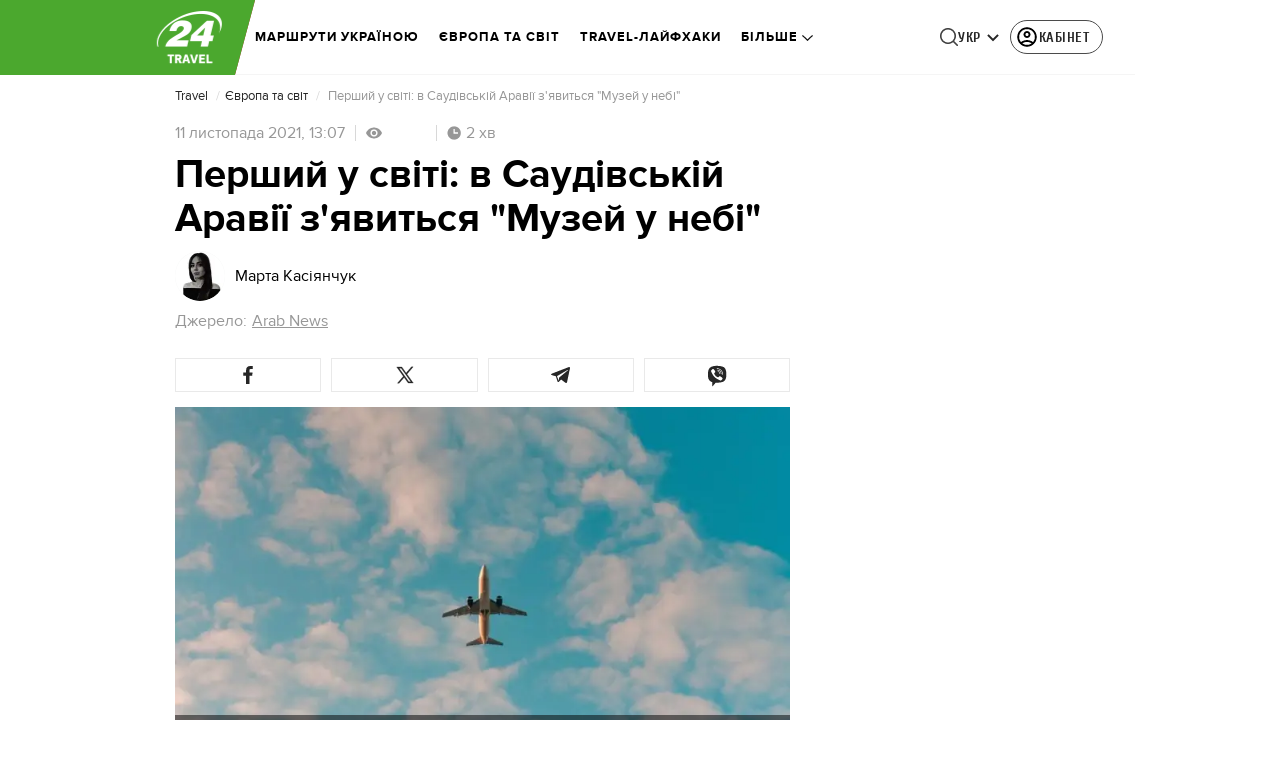

--- FILE ---
content_type: text/html; charset=utf-8
request_url: https://travel.24tv.ua/pershiy-sviti-saudivskiy-araviyi-zyavitsya-muzey-nebi_n1789054
body_size: 43292
content:
<!DOCTYPE html><html lang="uk" data-critters-container><head>
  <meta charset="utf-8">
  <meta http-equiv="X-UA-Compatible" content="IE=edge,chrome=1">
  <title>Перший у світі: в Саудівській Аравії з'явиться "Музей у небі" - Travel</title>
  <style rel="stylesheet">
    @font-face {
      font-display: swap;
      font-family: 'ProximaNovaBold';
      src: url('/assets/fonts/ProximaNova/Bold/ProximaNova__Bold.eot');
      src: local('Proxima Nova Rg Bold'), local('ProximaNova__Bold'),
      url('/assets/fonts/ProximaNova/Bold/ProximaNova__Bold.eot?#iefix') format('embedded-opentype'),
      url('/assets/fonts/ProximaNova/Bold/ProximaNova__Bold-subset.woff2') format('woff2'),
      url('/assets/fonts/ProximaNova/Bold/ProximaNova__Bold-subset.woff') format('woff'),
      url('/assets/fonts/ProximaNova/Bold/ProximaNova__Bold.ttf') format('truetype'),
      url('/assets/fonts/ProximaNova/Bold/ProximaNova__Bold.svg#ProximaNova__Bold') format('svg');
      font-weight: 600;
      font-style: normal;
    }

    @font-face {
      font-display: swap;
      font-family: 'ProximaNovaRegular';
      src: url('/assets/fonts/ProximaNova/Regular/ProximaNova__Regular.eot');
      src: local('Proxima Nova Rg Regular'), local('ProximaNova__Regular'),
      url('/assets/fonts/ProximaNova/Regular/ProximaNova__Regular.eot?#iefix') format('embedded-opentype'),
      url('/assets/fonts/ProximaNova/Regular/ProximaNova__Regular-subset.woff2') format('woff2'),
      url('/assets/fonts/ProximaNova/Regular/ProximaNova__Regular-subset.woff') format('woff'),
      url('/assets/fonts/ProximaNova/Regular/ProximaNova__Regular.ttf') format('truetype'),
      url('/assets/fonts/ProximaNova/Regular/ProximaNova__Regular.svg#ProximaNova__Regular') format('svg');
      font-weight: normal;
      font-style: normal;
    }

    @media only screen and (min-width: 1024px) {
      @font-face {
        font-display: swap;
        font-family: 'Cuprum';
        src: url('/assets/fonts/cuprum/Cuprum-Regular.eot');
        src: local('Cuprum Regular'), local('Cuprum-Regular'),
        url('/assets/fonts/cuprum/Cuprum-Regular.eot?#iefix') format('embedded-opentype'),
        url('/assets/fonts/cuprum/Cuprum-Regular-subset.woff2') format('woff2'),
        url('/assets/fonts/cuprum/Cuprum-Regular-subset.woff') format('woff'),
        url('/assets/fonts/cuprum/Cuprum-Regular.ttf') format('truetype'),
        url('/assets/fonts/cuprum/Cuprum-Regular.svg#Cuprum-Regular') format('svg');
        font-weight: normal;
        font-style: normal;
      }

      @font-face {
        font-display: swap;
        font-family: 'CuprumBold';
        src: url('/assets/fonts/cuprum/Cuprum-Bold.eot');
        src: local('Cuprum Bold'), local('Cuprum-Bold'),
        url('/assets/fonts/cuprum/Cuprum-Bold.eot?#iefix') format('embedded-opentype'),
        url('/assets/fonts/cuprum/Cuprum-Bold-subset.woff2') format('woff2'),
        url('/assets/fonts/cuprum/Cuprum-Bold-subset.woff') format('woff'),
        url('/assets/fonts/cuprum/Cuprum-Bold.ttf') format('truetype');
        font-weight: bold;
        font-style: normal;
      }
    }

    @font-face {
      font-display: swap;
      font-family: 'AdjustedArialBoldFroProxima';
      size-adjust: 96.65%;
      src: local(Arial Bold);
    }

    @font-face {
      font-display: swap;
      font-family: 'AdjustedArialRegularForProxima';
      size-adjust: 99.2%;
      src: local(Arial);
    }

    @font-face {
      font-display: swap;
      font-family: 'AdjustedArialRegularForCuprum';
      size-adjust: 82.39%;
      src: local(Arial);
    }

    @font-face {
      font-display: swap;
      font-family: 'AdjustedArialBoldForCuprum';
      size-adjust: 77.64%;
      src: local(Arial Bold);
    }

    @font-face {
      font-display: swap;
      font-family: 'Fira Sans';
      src: local('Fira Sans Regular'), local('FiraSans-Regular'),
        url('/assets/fonts/FiraSans/FiraSans-Regular.woff2') format('woff2');
      font-weight: 400;
      font-style: normal;
    }


    @font-face {
      font-display: swap;
      font-family: 'Fira Sans';
      src: local('Fira Sans Medium'), local('FiraSans-Medium'),
        url('/assets/fonts/FiraSans/FiraSans-Medium.woff2') format('woff2');
      font-weight: 500;
      font-style: normal;
    }

    @font-face {
      font-display: swap;
      font-family: 'Fira Sans';
      src: local('Fira Sans Bold'), local('FiraSans-Bold'),
        url('/assets/fonts/FiraSans/FiraSans-Bold.woff2') format('woff2');
      font-weight: 700;
      font-style: normal;
    }

    @font-face {
      font-display: swap;
      font-family: 'Fira Sans';
      src: local('Fira Sans Extra Bold'), local('FiraSans-ExtraBold'),
        url('/assets/fonts/FiraSans/FiraSans-ExtraBold.woff2') format('woff2');
      font-weight: 800;
      font-style: normal;
    }

    @font-face {
      font-display: swap;
      font-family: 'Fira Sans Extra Condensed';
      src: local('Fira Sans Extra Condensed'), local('FiraSansExtraCondensed-Medium'),
        url('/assets/fonts/FiraSans/FiraSansExtraCondensed-Medium.woff2') format('woff2');
      font-weight: 700;
      font-style: normal;
    }

    :root {
      --PN-B: 'ProximaNovaBold', 'AdjustedArialBoldFroProxima';
      --PN-R: 'ProximaNovaRegular', 'AdjustedArialRegularForProxima';
      --cuprum: 'Cuprum', 'AdjustedArialRegularForCuprum';
      --cuprum-bold: 'CuprumBold', 'AdjustedArialBoldForCuprum';
      --fira: 'Fira Sans', sans-serif;
      --fira-extra-condensed: 'Fira Sans Extra Condensed', sans-serif;
    }
  </style>
  <base href="https://travel.24tv.ua/">
  <meta name="viewport" content="width=device-width, initial-scale=1, maximum-scale=3">

  <link rel="preconnect" href="https://cdn.onthe.io" crossorigin>
  <link rel="dns-prefetch" href="https://cdn.onthe.io">

  <link rel="preconnect" href="https://www.googletagmanager.com" crossorigin>
  <link rel="dns-prefetch" href="https://www.googletagmanager.com">


  <link rel="preconnect" href="https://static.cloudflareinsights.com" crossorigin>
  <link rel="dns-prefetch" href="https://static.cloudflareinsights.com" fetchpriority="low">

  <!-- Gemius -->
  <link rel="preconnect" href="https://gaua.hit.gemius.pl" crossorigin>
  <link rel="dns-prefetch" href="https://gaua.hit.gemius.pl">

  <script type="text/javascript">
    var pp_gemius_identifier = 'zabq76dP.xuiRSOru5ik96Sf7J8iicSwessz1hatI0X.x7';
    function gemius_pending(i) { window[i] = window[i] || function() {var x = window[i+'_pdata'] = window[i+'_pdata'] || []; x[x.length]=arguments;};};gemius_pending('gemius_hit'); gemius_pending('gemius_event'); gemius_pending('pp_gemius_hit'); gemius_pending('pp_gemius_event');(function(d,t) {try {var gt=d.createElement(t),s=d.getElementsByTagName(t)[0],l='http'+((location.protocol=='https:')?'s':''); gt.setAttribute('async','async');gt.setAttribute('defer','defer'); gt.src=l+'://gaua.hit.gemius.pl/xgemius.min.js'; s.parentNode.insertBefore(gt,s);} catch (e) {}})(document,'script');
  </script>
  <!-- End Gemius -->

  <!-- Google Tag Manager -->
  <script>(function(w, d, s, l, i) {
    w[l] = w[l] || [];
    w[l].push({
      'gtm.start':
        new Date().getTime(), event: 'gtm.js',
    });
    var f = d.getElementsByTagName(s)[0],
      j = d.createElement(s), dl = l != 'dataLayer' ? '&l=' + l : '';
    j.async = true;
    j.src =
      'https://www.googletagmanager.com/gtm.js?id=' + i + dl;
    f.parentNode.insertBefore(j, f);
  })(window, document, 'script', 'dataLayer', 'GTM-5K24MW');</script>
  <!-- End Google Tag Manager -->


  <script async src="https://cdn.onthe.io/io.js/TxpAkASoF5r4"></script>
  <script>
    window._io_config = window._io_config || {};
    window._io_config['0.2.0'] = window._io_config['0.2.0'] || [];
  </script>

  <script async src="https://www.googletagmanager.com/gtag/js"></script>
  <script>
    window.dataLayer = window.dataLayer || [];

    function gtag() {
      dataLayer.push(arguments);
    }

    gtag('js', new Date());
  </script>
<style>@charset "UTF-8";html{line-height:1.15;-webkit-text-size-adjust:100%}body{margin:0}html{box-sizing:border-box;font-size:100%}*,*:before,*:after{box-sizing:inherit}body{margin:0;padding:0;background:#fefefe;font-family:Helvetica Neue,Helvetica,Roboto,Arial,sans-serif;font-weight:400;line-height:1.5;color:#0a0a0a;-webkit-font-smoothing:antialiased;-moz-osx-font-smoothing:grayscale}div{margin:0;padding:0}@media print{*{background:transparent!important;color:#000!important;color-adjust:economy;box-shadow:none!important;text-shadow:none!important}@page{margin:.5cm}}:root{--default-red:#D11831;--primary-color:#D11831;--primary-color-light:#D1183170;--link-hover:#b13;--secondary-color:#b81026;--font-color:#000000;--link-color:#222;--font-hightlight:#ffee7f;--gray-color:#686a6b;--light-gray-color:#979797;--white:#ffffff;--fb:#3b5998;--telegram:#08c;--smalL:0;--medium:768px;--large:1024px;--header-height:75px;--bottom-nav-height:calc(110px + env(safe-area-inset-bottom, 0px));--techno:#045095;--lifestyle:#df3939;--health:#00AB77;--sport:#0097C1;--house:#8A203E;--life:#DB7093;--travel:#4BA82E;--investment:#3D803D;--education:#EF8533;--finance:#F58220;--innovation:#FFD831;--men:#010101;--design:#FF6F61;--realstate:#236051;--smachno:#FFD251;--poker:#000;--auto:#212C3B;--agro:#65AC1E;--beauty:#b9dcd2;--family:#FFA065;--medicine:#00AB77;--afisha:#EC174D;--traditions:#FF0000;--baby:#FB929E;--love:#2552A0}@media screen and (max-width: 768px){:root{--header-height:50px}}@media screen and (min-width: 641px){html{overflow-x:hidden;scroll-behavior:smooth}}.noscript-info{position:fixed;z-index:9999999;width:100%;top:0;left:0;display:flex;justify-content:center;padding:5px 0;background:var(--default-red);color:#fff;font-size:18px;font-family:var(--PN-B);font-weight:600}body{background-color:#fff;color:var(--font-color);font-family:var(--PN-R)!important;font-size:14px;line-height:17px;-moz-osx-font-smoothing:grayscale;-webkit-font-smoothing:antialiased;text-rendering:geometricPrecision}</style><style>@charset "UTF-8";html{line-height:1.15;-webkit-text-size-adjust:100%}body{margin:0}h1{font-size:2em;margin:.67em 0}a{background-color:transparent}b,strong{font-weight:bolder}img{border-style:none}button{font-family:inherit;font-size:100%;line-height:1.15;margin:0}button{overflow:visible}button{text-transform:none}button,[type=button]{-webkit-appearance:button}button::-moz-focus-inner,[type=button]::-moz-focus-inner{border-style:none;padding:0}button:-moz-focusring,[type=button]:-moz-focusring{outline:1px dotted ButtonText}[hidden]{display:none}html{box-sizing:border-box;font-size:100%}*,*:before,*:after{box-sizing:inherit}body{margin:0;padding:0;background:#fefefe;font-family:Helvetica Neue,Helvetica,Roboto,Arial,sans-serif;font-weight:400;line-height:1.5;color:#0a0a0a;-webkit-font-smoothing:antialiased;-moz-osx-font-smoothing:grayscale}img{display:inline-block;vertical-align:middle;max-width:100%;height:auto;-ms-interpolation-mode:bicubic}button{padding:0;appearance:none;border:0;border-radius:0;background:transparent;line-height:1;cursor:auto}button{font-family:inherit}div,ul,li,h1,h2,h4,h5,p{margin:0;padding:0}p{margin-bottom:1rem;font-size:inherit;line-height:1.6;text-rendering:optimizeLegibility}strong,b{font-weight:700;line-height:inherit}h1,h2,h4,h5{font-family:Helvetica Neue,Helvetica,Roboto,Arial,sans-serif;font-style:normal;font-weight:400;color:inherit;text-rendering:optimizeLegibility}h1{font-size:1.5rem;line-height:1.4;margin-top:0;margin-bottom:.5rem}h2{font-size:1.25rem;line-height:1.4;margin-top:0;margin-bottom:.5rem}h4{font-size:1.125rem;line-height:1.4;margin-top:0;margin-bottom:.5rem}h5{font-size:1.0625rem;line-height:1.4;margin-top:0;margin-bottom:.5rem}@media print,screen and (min-width: 48em){h1{font-size:3rem}h2{font-size:2.5rem}h4{font-size:1.5625rem}h5{font-size:1.25rem}}a{line-height:inherit;color:#1779ba;text-decoration:none;cursor:pointer}a:hover,a:focus{color:#1468a0}a img{border:0}ul{margin-bottom:1rem;list-style-position:outside;line-height:1.6}li{font-size:inherit}ul{margin-left:1.25rem;list-style-type:disc}ul ul{margin-left:1.25rem;margin-bottom:0}@media print{*{background:transparent!important;color:#000!important;color-adjust:economy;box-shadow:none!important;text-shadow:none!important}a,a:visited{text-decoration:underline}a[href]:after{content:" (" attr(href) ")"}img{page-break-inside:avoid}img{max-width:100%!important}@page{margin:.5cm}p,h2{orphans:3;widows:3}h2{page-break-after:avoid}}.grid-container{padding-right:.9375rem;padding-left:.9375rem;max-width:rem-calc(1200);margin-left:auto;margin-right:auto}@media print,screen and (min-width: 48em){.grid-container{padding-right:.9375rem;padding-left:.9375rem}}.grid-x{display:flex;flex-flow:row wrap}.cell{flex:0 0 auto;min-height:0px;min-width:0px;width:100%}.grid-x>.small-12{flex-basis:auto}@media print,screen and (min-width: 48em){.grid-x>.medium-5,.grid-x>.medium-7,.grid-x>.medium-12{flex-basis:auto}}@media print,screen and (min-width: 64em){.grid-x>.large-8{flex-basis:auto}}.grid-x>.small-12{flex:0 0 auto}.grid-x>.small-12{width:100%}@media print,screen and (min-width: 48em){.grid-x>.medium-12,.grid-x>.medium-7,.grid-x>.medium-5{flex:0 0 auto}.grid-x>.medium-5{width:41.6666666667%}.grid-x>.medium-7{width:58.3333333333%}.grid-x>.medium-12{width:100%}}@media print,screen and (min-width: 64em){.grid-x>.large-8{flex:0 0 auto}.grid-x>.large-8{width:66.6666666667%}}.grid-container:not(.full)>.grid-padding-x{margin-right:-.9375rem;margin-left:-.9375rem}@media print,screen and (min-width: 48em){.grid-container:not(.full)>.grid-padding-x{margin-right:-.9375rem;margin-left:-.9375rem}}.grid-padding-x>.cell{padding-right:.9375rem;padding-left:.9375rem}@media print,screen and (min-width: 48em){.grid-padding-x>.cell{padding-right:.9375rem;padding-left:.9375rem}}:root{--default-red:#D11831;--primary-color:#D11831;--primary-color-light:#D1183170;--link-hover:#b13;--secondary-color:#b81026;--font-color:#000000;--link-color:#222;--font-hightlight:#ffee7f;--gray-color:#686a6b;--light-gray-color:#979797;--white:#ffffff;--fb:#3b5998;--telegram:#08c;--smalL:0;--medium:768px;--large:1024px;--header-height:75px;--bottom-nav-height:calc(110px + env(safe-area-inset-bottom, 0px));--techno:#045095;--lifestyle:#df3939;--health:#00AB77;--sport:#0097C1;--house:#8A203E;--life:#DB7093;--travel:#4BA82E;--investment:#3D803D;--education:#EF8533;--finance:#F58220;--innovation:#FFD831;--men:#010101;--design:#FF6F61;--realstate:#236051;--smachno:#FFD251;--poker:#000;--auto:#212C3B;--agro:#65AC1E;--beauty:#b9dcd2;--family:#FFA065;--medicine:#00AB77;--afisha:#EC174D;--traditions:#FF0000;--baby:#FB929E;--love:#2552A0}@media screen and (max-width: 768px){:root{--header-height:50px}}@media screen and (min-width: 641px){html{overflow-x:hidden;scroll-behavior:smooth}}.noscript-info{position:fixed;z-index:9999999;width:100%;top:0;left:0;display:flex;justify-content:center;padding:5px 0;background:var(--default-red);color:#fff;font-size:18px;font-family:var(--PN-B);font-weight:600}body{background-color:#fff;color:var(--font-color);font-family:var(--PN-R)!important;font-size:14px;line-height:17px;-moz-osx-font-smoothing:grayscale;-webkit-font-smoothing:antialiased;text-rendering:geometricPrecision}h1,h2,h4,h5{font-family:var(--PN-R)}h2{font:24px/30px var(--PN-B);margin:18px 0;font-weight:600}.grid-container{position:relative;max-width:calc(1190px + 1.875rem);width:100%}@media only screen and (max-width: 1600px){.grid-container{max-width:990px}}@media only screen and (max-width: 1200px){.grid-container{max-width:inherit;min-width:0;padding-right:.9375rem;padding-left:.9375rem}}.article-title{font:36px/42px var(--PN-B);font-weight:600;margin:0 0 20px}ul.clear-list{list-style-type:none;margin:0;padding:0}b,strong{font-weight:400}a{color:var(--font-color)}a:focus{color:var(--font-color)}a:hover{color:var(--primary-color)}.inner-wrap{padding-top:calc(var(--header-height) + 50px)}.inner-wrap:not(.main-site){padding-top:calc(var(--header-height) + 15px)}@media screen and (min-width: 640px){.video-dv-wrapper{background-color:#f4f6f5;margin-bottom:5px;height:412px}}@media screen and (max-width: 640px){.video-dv-wrapper{position:relative;height:69vw}.video-dv-wrapper:after{padding-top:20px;position:absolute;top:50%;left:-23px;width:100vw;height:56.25vw;content:"Adv";display:flex;justify-content:center;background-color:#f4f6f5;color:var(--gray-color);font-family:var(--PN-B);transform:translateY(calc(-50% + 5px))}}[data-block-type=ITA]:not([data-component-inserted=true]){width:100%;min-height:280px;background-color:#f4f6f5}</style><link rel="stylesheet" href="/styles.d86680e6d59de751.css"  media="print" onload="this.media='all'"><noscript><link rel="stylesheet" href="styles.d86680e6d59de751.css"></noscript><meta property="fb:admins" content="100002197865474"><meta property="fb:app_id" content="149318671801286"><meta name="robots" content="index, follow, max-image-preview:large"><meta name="theme-color" content="#4BA82E"><style ng-app-id="ng">[_nghost-ng-c3360349922]   #audio-player-wrapper[_ngcontent-ng-c3360349922]{height:0;overflow:hidden}[_nghost-ng-c3360349922]     .notification-popup__ab-test>*{display:none}[_nghost-ng-c3360349922]     .notification-popup__ab-test_1 .notification-banner__ab_1{display:block}[_nghost-ng-c3360349922]     .notification-popup__ab-test_2 .notification-banner__ab_2{display:block}[_nghost-ng-c3360349922]     .notification-popup__ab-test_3 .notification-banner__ab_3{display:block}[_nghost-ng-c3360349922]     .notification-popup__ab-test_4 .notification-banner__ab_4{display:block}</style><style ng-app-id="ng">.header[_ngcontent-ng-c2194954139]{display:flex;height:var(--header-height);width:100%;position:fixed;top:0;z-index:999;transition:transform .3s ease}.header.hide-element[_ngcontent-ng-c2194954139]{transform:translateY(-100%)}.left-section[_ngcontent-ng-c2194954139]{position:relative;flex:1;z-index:1;transform:skew(165deg);right:-100px}.main-section[_ngcontent-ng-c2194954139]{width:100%;background-color:#fff;display:flex;align-items:center;column-gap:20px;padding:0 0 0 110px}.main-section.with-border[_ngcontent-ng-c2194954139]{border-bottom:1px solid #F5F5F5}@media screen and (max-width: 768px){.main-section.with-border[_ngcontent-ng-c2194954139]{border-bottom:none}}.right-section[_ngcontent-ng-c2194954139]{flex:1;background-color:#fff}.buttons-section[_ngcontent-ng-c2194954139]{display:flex;align-items:center;column-gap:15px;flex-shrink:0}.buttons-section[_ngcontent-ng-c2194954139] > *[_ngcontent-ng-c2194954139]{flex-shrink:0}.buttons-section.right[_ngcontent-ng-c2194954139]{min-width:195px;margin-left:auto;padding-right:13px}@media screen and (max-width: 769px){.buttons-section.right[_ngcontent-ng-c2194954139]{min-width:unset}}.mobile-buttons[_ngcontent-ng-c2194954139]{position:absolute;visibility:hidden;right:0;bottom:0;background-color:var(--primary-color);height:var(--header-height);display:flex;align-items:center;transition:transform .2s ease;transition-delay:.3s;z-index:-1}.account-button[_ngcontent-ng-c2194954139]{margin-left:5px}@media screen and (max-width: 1080px){.account-button--main[_ngcontent-ng-c2194954139]     .account-button{padding:0;border:none}.account-button--main[_ngcontent-ng-c2194954139]     .account-button .account{width:20px!important;height:20px!important}.account-button--main[_ngcontent-ng-c2194954139]     .account-button .account-text{display:none!important}}@media screen and (max-width: 1025px){.account-button--hidden[_ngcontent-ng-c2194954139]{display:none!important}}.back-button[_ngcontent-ng-c2194954139]{display:none}.burger-button[_ngcontent-ng-c2194954139]{opacity:0;transition:opacity .2s ease}.burger-button[_ngcontent-ng-c2194954139]:only-child{margin-left:13px}.burger-button--visible[_ngcontent-ng-c2194954139]{opacity:1}@media screen and (min-width: 769px){.hide-on-desktop[_ngcontent-ng-c2194954139]{display:none}}.weather-header[_ngcontent-ng-c2194954139]{padding-left:100px}.weather-header-content[_ngcontent-ng-c2194954139]{display:flex;align-items:center;gap:8px;flex:1;min-width:0}@media screen and (max-width: 916px){.weather-header-content[_ngcontent-ng-c2194954139]{gap:0}}.weather-location-search[_ngcontent-ng-c2194954139]{width:298px}.weather-cities-nav[_ngcontent-ng-c2194954139]{display:flex;align-items:center;gap:20px;flex-wrap:nowrap;overflow:hidden;padding:0 12px}@media screen and (max-width: 958px){.weather-cities-nav[_ngcontent-ng-c2194954139]   .weather-city-link[_ngcontent-ng-c2194954139]:last-child{display:none}}.weather-city-link[_ngcontent-ng-c2194954139]{color:#666;font-family:var(--PN-B);font-size:14px;font-style:normal;font-weight:600;line-height:140%;text-decoration:none;white-space:nowrap;transition:color .2s ease}.weather-city-link[_ngcontent-ng-c2194954139]:hover{color:var(--primary-color)}@media screen and (max-width: 768px){.left-section[_ngcontent-ng-c2194954139]{position:static;transform:none}.main-section[_ngcontent-ng-c2194954139]{justify-content:space-between;background:var(--header-color);padding-left:0}.main-section.weather-header[_ngcontent-ng-c2194954139]{padding-left:0}.header-logo[_ngcontent-ng-c2194954139]{display:block;position:absolute;top:50%;left:50%;transform:translate(-50%,-50%);margin-right:0}.buttons-section[_ngcontent-ng-c2194954139]{column-gap:0}.watch-online[_ngcontent-ng-c2194954139], .search-button[_ngcontent-ng-c2194954139], .lang-switcher[_ngcontent-ng-c2194954139]{display:none}.back-button[_ngcontent-ng-c2194954139]{display:flex}.weather-header-content[_ngcontent-ng-c2194954139], .weather-cities-nav[_ngcontent-ng-c2194954139]{display:none}.search-location-btn[_ngcontent-ng-c2194954139]{display:flex;align-items:center;justify-content:center;cursor:pointer;padding:8px;margin-right:10px}}.mobile-location-search-overlay[_ngcontent-ng-c2194954139]{position:fixed;top:0;left:0;background:#fff;width:100%;z-index:1000;display:none}@media screen and (max-width: 768px){.mobile-location-search-overlay[_ngcontent-ng-c2194954139]{display:block}}.mobile-location-search-overlay[_ngcontent-ng-c2194954139]   .mobile-location-search-container[_ngcontent-ng-c2194954139]{display:flex;align-items:center;padding:8px 15px;border-bottom:1px solid #E2E2E2}.mobile-location-search-overlay[_ngcontent-ng-c2194954139]   .mobile-location-search[_ngcontent-ng-c2194954139]{flex:1;max-width:none}</style><style ng-app-id="ng">.bottom-stick-container[_ngcontent-ng-c2442838053]{position:fixed;bottom:0;left:var(--left);width:var(--width);min-width:var(--width);z-index:1000000;min-height:var(--bottom-nav-height, 58px);overflow:visible}@media screen and (max-width: 1024px){.bottom-stick-container[_ngcontent-ng-c2442838053]{width:100%;min-width:100%;left:0;right:0}}.bottom-stick-container[_ngcontent-ng-c2442838053]   #player-stick[_ngcontent-ng-c2442838053]{position:relative;width:100%;z-index:100001}.bottom-stick-container[_ngcontent-ng-c2442838053]   #branding-stick[_ngcontent-ng-c2442838053]{position:absolute;bottom:100%;left:0;right:0;width:100%;z-index:100000;transform:translateY(100%);transition:none;height:0;pointer-events:none}.bottom-stick-container[_ngcontent-ng-c2442838053]   #branding-stick.visible[_ngcontent-ng-c2442838053]{pointer-events:auto}.bottom-stick-container[_ngcontent-ng-c2442838053]   #mobile-nav-stick[_ngcontent-ng-c2442838053]{position:relative;z-index:999999999;height:var(--bottom-nav-height, 58px)}@media screen and (min-width: 1025px){.bottom-stick-container[_ngcontent-ng-c2442838053]   #mobile-nav-stick[_ngcontent-ng-c2442838053]{display:none}}</style><style ng-app-id="ng">[_nghost-ng-c1045673795]:hover   .back[_ngcontent-ng-c1045673795]{right:-90px}.logo-wrapper[_ngcontent-ng-c1045673795]{display:flex;align-items:center;justify-content:flex-end;min-width:100%;margin-left:-110px;z-index:10;position:relative;background:var(--header-color)}.header-logo[_ngcontent-ng-c1045673795]{height:var(--header-height);width:65px;min-width:65px;box-sizing:content-box;display:flex;justify-content:center;align-items:center;z-index:999;padding:0 13px 0 25px}.header-logo[_ngcontent-ng-c1045673795]:not(.back){padding-right:23px}.header-logo[_ngcontent-ng-c1045673795] > *[_ngcontent-ng-c1045673795]{transform:skew(15deg)}.back[_ngcontent-ng-c1045673795]{position:absolute;right:0;top:0;background-color:var(--default-red);z-index:-10;transition:right .5s cubic-bezier(.22,1,.36,1)}.back[_ngcontent-ng-c1045673795] > *[_ngcontent-ng-c1045673795]{z-index:2}@media screen and (max-width: 768px){.logo-wrapper[_ngcontent-ng-c1045673795]{position:static;min-width:0;margin-left:0}.header-logo[_ngcontent-ng-c1045673795]{width:48px;min-width:48px}.header-logo.back[_ngcontent-ng-c1045673795]{display:none}.header-logo[_ngcontent-ng-c1045673795]:not(.back){position:absolute;top:50%;left:50%;transform:translate(-50%,-50%)}.header-logo[_ngcontent-ng-c1045673795]:not(.back) > *[_ngcontent-ng-c1045673795]{transform:none}}</style><style ng-app-id="ng">.dropdown[_ngcontent-ng-c3262607301]{position:relative;display:inline-block}.dropdown[_ngcontent-ng-c3262607301]   .dropbtn[_ngcontent-ng-c3262607301]{background-color:transparent;border:none;cursor:pointer;font-size:14px;display:flex;align-items:center}.dropdown[_ngcontent-ng-c3262607301]   .dropbtn[_ngcontent-ng-c3262607301]   span[_ngcontent-ng-c3262607301]{transform:translateY(1px)}.dropdown[_ngcontent-ng-c3262607301]   span[_ngcontent-ng-c3262607301]{color:#262626;text-align:center;font-family:var(--cuprum-bold);font-size:14px;font-style:normal;line-height:100%;letter-spacing:.56px;text-transform:uppercase}@media screen and (max-width: 1023px){.dropdown[_ngcontent-ng-c3262607301]   span[_ngcontent-ng-c3262607301]{font-family:var(--PN-B)}}.dropdown[_ngcontent-ng-c3262607301]   img[_ngcontent-ng-c3262607301]{transition:transform .3s ease}.dropdown[_ngcontent-ng-c3262607301]   img.up[_ngcontent-ng-c3262607301]{transform:rotate(180deg);opacity:.5}.dropdown[_ngcontent-ng-c3262607301]   img.down[_ngcontent-ng-c3262607301]{transform:unset;opacity:1}.dropdown[_ngcontent-ng-c3262607301]   .dropdown-content[_ngcontent-ng-c3262607301]{display:none;position:absolute;background-color:#fff;border-radius:8px;border:1px solid #EFEFEF;box-shadow:0 2px 15px #00000026;z-index:1}.dropdown[_ngcontent-ng-c3262607301]   .dropdown-content[_ngcontent-ng-c3262607301]   a[_ngcontent-ng-c3262607301]{padding:12px 16px;text-decoration:none;display:block;color:#262626;border-radius:8px;text-align:center;font-family:var(--cuprum-bold);font-size:14px;font-style:normal;line-height:100%;letter-spacing:.56px;text-transform:uppercase}@media screen and (max-width: 1023px){.dropdown[_ngcontent-ng-c3262607301]   .dropdown-content[_ngcontent-ng-c3262607301]   a[_ngcontent-ng-c3262607301]{font-family:var(--PN-B)}}.dropdown[_ngcontent-ng-c3262607301]   .dropdown-content[_ngcontent-ng-c3262607301]   a.active[_ngcontent-ng-c3262607301]{color:var(--default-red);pointer-events:none}.dropdown[_ngcontent-ng-c3262607301]   .dropdown-content[_ngcontent-ng-c3262607301]   a[_ngcontent-ng-c3262607301]:not(:last-child){border-bottom:1px solid #EFEFEF}.dropdown[_ngcontent-ng-c3262607301]   .dropdown-content.show[_ngcontent-ng-c3262607301]{display:block}.dropdown.light-gray[_ngcontent-ng-c3262607301]   span[_ngcontent-ng-c3262607301]{color:var(--white);font-size:16px}.dropdown.light-gray[_ngcontent-ng-c3262607301]   img[_ngcontent-ng-c3262607301]{filter:invert(100%) sepia(0%) saturate(0%) hue-rotate(0deg) brightness(100%) contrast(100%)}.dropdown.light-gray[_ngcontent-ng-c3262607301]   .dropdown-content[_ngcontent-ng-c3262607301]   a[_ngcontent-ng-c3262607301]{font-size:16px}</style><style ng-app-id="ng">.account-button[_ngcontent-ng-c1731081302]{position:relative}.account-button[_ngcontent-ng-c1731081302]   .account-text[_ngcontent-ng-c1731081302], .account-button[_ngcontent-ng-c1731081302]   .new-badge[_ngcontent-ng-c1731081302]{display:none}@media screen and (min-width: 750px){.account-button[_ngcontent-ng-c1731081302]{display:flex;padding:4px 12px 4px 4px;align-items:center;gap:4px;border-radius:24px;border:1px solid #4B4B4B;cursor:pointer;-webkit-user-select:none;user-select:none;transition:background-color .3s}}@media screen and (min-width: 750px) and (max-width: 767px){.account-button[_ngcontent-ng-c1731081302]{border-color:#fff}}@media screen and (min-width: 750px){.account-button[_ngcontent-ng-c1731081302]:hover{background-color:#0000000d}.account-button[_ngcontent-ng-c1731081302]:active{background-color:#0000001a}.account-button[_ngcontent-ng-c1731081302]   .account-text[_ngcontent-ng-c1731081302]{display:block;font-family:var(--cuprum-bold);font-style:normal;font-weight:700;font-size:14px;line-height:100%;text-transform:uppercase;letter-spacing:.56px;color:#262626;transform:translateY(1px);text-align:center}}@media screen and (min-width: 750px) and (max-width: 1023px){.account-button[_ngcontent-ng-c1731081302]   .account-text[_ngcontent-ng-c1731081302]{font-family:var(--PN-B)}}@media screen and (min-width: 750px) and (max-width: 767px){.account-button[_ngcontent-ng-c1731081302]   .account-text[_ngcontent-ng-c1731081302]{color:#fff}}@media screen and (min-width: 750px){.account-button[_ngcontent-ng-c1731081302]   app-account-icon[_ngcontent-ng-c1731081302]{filter:none}.account-button.has-new-badge[_ngcontent-ng-c1731081302]   .new-badge[_ngcontent-ng-c1731081302]{display:none}}@media screen and (min-width: 750px) and (min-width: 1200px){.account-button.has-new-badge[_ngcontent-ng-c1731081302]   .new-badge[_ngcontent-ng-c1731081302]{display:flex;align-items:center;justify-content:center;position:absolute;top:-2px;right:-25px;padding:3px 7px;background-color:#e63946;border:2px solid #fff;border-radius:10px;font-family:var(--cuprum-bold);font-weight:700;font-size:11px;line-height:1;color:#fff;text-transform:uppercase;letter-spacing:.5px;white-space:nowrap;z-index:10;animation:_ngcontent-ng-c1731081302_newBadgeAppear .6s cubic-bezier(.34,1.56,.64,1) forwards}}@keyframes _ngcontent-ng-c1731081302_newBadgeAppear{0%{opacity:0;transform:scale(.3) translateY(-10px)}50%{opacity:1;transform:scale(1.1) translateY(0)}70%{transform:scale(.95) translateY(0)}to{opacity:1;transform:scale(1) translateY(0)}}</style><style ng-app-id="ng">[_nghost-ng-c3814978193]{--hover-color: #2F2F2F;--expanded-color: #2F2F2F;--icon: url([data-uri]);--icon-color: #4A4A4A;--width: 24px;--height: 24px}.shade[_ngcontent-ng-c3814978193]{position:absolute;top:0;left:0;width:100%;height:100%;background-color:#00000080;z-index:999999998}@media screen and (max-width: 768px){.shade[_ngcontent-ng-c3814978193]{display:none}}.mobile-nav[_ngcontent-ng-c3814978193]{position:fixed;left:0;right:0;height:100%;width:375px!important;overflow:auto;background:#242424;z-index:999999999;transform:scaleX(0);transform-origin:left;opacity:0;transition:transform .4s ease-in-out,opacity .4s ease-in-out;flex-direction:column;-ms-overflow-style:none;scrollbar-width:none}.mobile-nav.open[_ngcontent-ng-c3814978193]{transform:scaleX(1);padding-bottom:80px;opacity:100}.mobile-nav[_ngcontent-ng-c3814978193]   li[_ngcontent-ng-c3814978193]{transition:background-color .4s ease-in-out}.mobile-nav[_ngcontent-ng-c3814978193]   li[_ngcontent-ng-c3814978193]   div.child-list[_ngcontent-ng-c3814978193]   a[_ngcontent-ng-c3814978193]{position:relative;left:-100%;transition:left .6s ease-in-out,opacity .6s ease-in-out;opacity:1%}.mobile-nav[_ngcontent-ng-c3814978193]   li[_ngcontent-ng-c3814978193]   .arrow[_ngcontent-ng-c3814978193]{width:50%;padding-left:43%;cursor:pointer}.mobile-nav[_ngcontent-ng-c3814978193]   li[_ngcontent-ng-c3814978193]   .arrow[_ngcontent-ng-c3814978193]   .arrow-icon[_ngcontent-ng-c3814978193]{background-color:#4a4a4a}.mobile-nav[_ngcontent-ng-c3814978193]   li.expanded[_ngcontent-ng-c3814978193]{background-color:var(--expanded-color)}.mobile-nav[_ngcontent-ng-c3814978193]   li.expanded[_ngcontent-ng-c3814978193]   div.child-list[_ngcontent-ng-c3814978193]{background-color:#2f2f2f;padding-top:0;padding-bottom:0;min-height:0;overflow:visible}.mobile-nav[_ngcontent-ng-c3814978193]   li.expanded[_ngcontent-ng-c3814978193]   div.child-list[_ngcontent-ng-c3814978193]   a[_ngcontent-ng-c3814978193]{position:relative;left:0;transition:left .6s ease-in-out,opacity .6s ease-in-out;opacity:100%}.mobile-nav[_ngcontent-ng-c3814978193]   li.expanded[_ngcontent-ng-c3814978193]   div.child-list[_ngcontent-ng-c3814978193]   a[_ngcontent-ng-c3814978193]:hover{background-color:#4a4a4a}.mobile-nav[_ngcontent-ng-c3814978193]   li.expanded[_ngcontent-ng-c3814978193]   .arrow[_ngcontent-ng-c3814978193]   .arrow-icon[_ngcontent-ng-c3814978193]{transform:rotate(90deg);background-color:#fff}@media screen and (max-width: 768px){.mobile-nav[_ngcontent-ng-c3814978193]{width:100%!important;height:calc(100% - var(--header-height));top:var(--header-height)}}ul.parent-list[_ngcontent-ng-c3814978193] > li[_ngcontent-ng-c3814978193]{position:relative;width:auto;align-items:center;border-radius:3px 3px 0 0}ul.parent-list[_ngcontent-ng-c3814978193] > li[_ngcontent-ng-c3814978193] > a[_ngcontent-ng-c3814978193]{display:inline-block;text-transform:uppercase;color:#fff;font-size:12px;line-height:100%;font-family:var(--PN-B);font-weight:700;letter-spacing:.96px;width:100%;padding:15px}ul.parent-list[_ngcontent-ng-c3814978193] > li[_ngcontent-ng-c3814978193]:hover{background-color:var(--hover-color);color:#fff;border-radius:3px}ul.parent-list[_ngcontent-ng-c3814978193] > li[_ngcontent-ng-c3814978193]:hover   .arrow[_ngcontent-ng-c3814978193]   .arrow-icon[_ngcontent-ng-c3814978193]{background-color:#fff}ul.parent-list[_ngcontent-ng-c3814978193] > li[_ngcontent-ng-c3814978193]   .arrow[_ngcontent-ng-c3814978193]{position:absolute;align-items:center;right:7px;height:24px;top:9px}ul.parent-list[_ngcontent-ng-c3814978193] > li[_ngcontent-ng-c3814978193]   .arrow[_ngcontent-ng-c3814978193]   .arrow-icon[_ngcontent-ng-c3814978193]{width:var(--width);height:var(--height);display:inline-block;mask:var(--icon) no-repeat center;background-color:var(--icon-color);-webkit-mask-size:contain;mask-size:contain;transition:transform .4s ease-in-out,background-color .4s ease-in-out}ul.parent-list[_ngcontent-ng-c3814978193]   .subsite[_ngcontent-ng-c3814978193]{border-bottom:none;margin-top:0}ul.parent-list[_ngcontent-ng-c3814978193]   .subsite[_ngcontent-ng-c3814978193] > a[_ngcontent-ng-c3814978193], ul.parent-list[_ngcontent-ng-c3814978193]   .subsite[_ngcontent-ng-c3814978193]   .arrow[_ngcontent-ng-c3814978193]{display:none}div.child-list[_ngcontent-ng-c3814978193]{padding-left:0;padding-bottom:0;display:flex;flex-wrap:wrap;transition:opacity .4s ease-in-out;margin-right:15px;background:#2F2F2F;overflow:hidden;max-height:0;width:100%}div.child-list[_ngcontent-ng-c3814978193] > a[_ngcontent-ng-c3814978193]{display:inline-block;text-transform:uppercase;color:#fff;letter-spacing:.96px;font-size:12px;line-height:100%;font-family:var(--PN-R);font-weight:700;width:100%;padding:15px 10px;margin:0 5px;border-radius:3px}div.child-list[_ngcontent-ng-c3814978193] > a[_ngcontent-ng-c3814978193]:hover{opacity:1}.search-mobile[_ngcontent-ng-c3814978193]{width:100%}.menu-block[_ngcontent-ng-c3814978193]{display:flex;flex-direction:column}.menu-block.top-navigation[_ngcontent-ng-c3814978193]{align-items:center;justify-content:space-between;flex-direction:row;background:#2F2F2F;height:60px}.buttons-section[_ngcontent-ng-c3814978193]{display:grid;grid-template-columns:repeat(3,1fr);grid-gap:7px;gap:7px}hr[_ngcontent-ng-c3814978193]{margin:20px -15px 11px;border:1px solid #2F2F2F}.mobile-nav[_ngcontent-ng-c3814978193]::-webkit-scrollbar{display:none!important}</style><style ng-app-id="ng">.account-icon[_ngcontent-ng-c59162298]{display:flex;align-items:center;justify-content:center;border-radius:50%;overflow:visible;position:relative;background-size:contain}.account-icon.size-small[_ngcontent-ng-c59162298], .account-icon.size-medium[_ngcontent-ng-c59162298]{width:24px;height:24px}.account-icon.icon-default[_ngcontent-ng-c59162298]{background:url(/assets/img/community/icons/account.svg) center no-repeat}@media screen and (max-width: 767px){.account-icon.icon-default[_ngcontent-ng-c59162298]{filter:invert(1)}.account-icon.icon-default[_ngcontent-ng-c59162298]:before{filter:invert(1)}}.account-icon.icon-grey[_ngcontent-ng-c59162298]{position:relative}.account-icon.icon-grey[_ngcontent-ng-c59162298]:after{content:"";position:absolute;top:0;left:0;width:100%;height:100%;background:url(/assets/img/community/icons/account.svg) center no-repeat;background-size:contain;opacity:.5;z-index:1}.account-icon.has-notification[_ngcontent-ng-c59162298]:before{content:"";position:absolute;top:0;right:1.75px;width:8px;height:8px;border-radius:50%;box-sizing:border-box;z-index:3;background-color:#f7646e;border:1.75px solid #D11732}@media screen and (min-width: 750px) and (max-width: 767px){.account-icon.has-notification[_ngcontent-ng-c59162298]:before{background-color:#f7646e;border:1.75px solid #D11732}}@media screen and (min-width: 768px) and (max-width: 1199px){.account-icon.has-notification[_ngcontent-ng-c59162298]:before{background-color:#e63946;border:1.75px solid #fff}}@media screen and (min-width: 1200px){.account-icon.has-notification[_ngcontent-ng-c59162298]:before{display:none}}.account-icon.has-notification.notification-menu[_ngcontent-ng-c59162298]:before{background-color:#e63946;border:1.75px solid #fff}.account-icon[_ngcontent-ng-c59162298]   .user-picture[_ngcontent-ng-c59162298]{position:absolute;top:0;left:0;width:100%;height:100%;object-fit:cover;border-radius:50%;z-index:2}.account-icon[_ngcontent-ng-c59162298]   .user-initials[_ngcontent-ng-c59162298]{position:absolute;top:0;left:0;width:100%;height:100%;display:flex;align-items:center;justify-content:center;font-family:var(--cuprum-bold);font-weight:700;font-size:10px;line-height:1;color:#fff;border-radius:50%;z-index:2;text-transform:uppercase}@media screen and (max-width: 1023px){.account-icon[_ngcontent-ng-c59162298]   .user-initials[_ngcontent-ng-c59162298]{font-family:var(--PN-B)}}.account-icon[_ngcontent-ng-c59162298]:has(.user-picture), .account-icon[_ngcontent-ng-c59162298]:has(.user-initials){overflow:hidden;background:none;filter:none}</style><style ng-app-id="ng">[_nghost-ng-c1453713851]     .dark-theme{background-color:#262626}[_nghost-ng-c1453713851]     .dark-theme .article-text p, [_nghost-ng-c1453713851]     .dark-theme li, [_nghost-ng-c1453713851]     .dark-theme h1, [_nghost-ng-c1453713851]     .dark-theme h2, [_nghost-ng-c1453713851]     .dark-theme h3, [_nghost-ng-c1453713851]     .dark-theme h4, [_nghost-ng-c1453713851]     .dark-theme h5, [_nghost-ng-c1453713851]     .dark-theme h6, [_nghost-ng-c1453713851]     .dark-theme em, [_nghost-ng-c1453713851]     .dark-theme div, [_nghost-ng-c1453713851]     .dark-theme span{color:#fff!important}[_nghost-ng-c1453713851]     .dark-theme ul li:before, [_nghost-ng-c1453713851]     .dark-theme ol li:before{background-color:#fff!important}[_nghost-ng-c1453713851]     .dark-theme .read-also.cke-markup p{color:#bcb9bc!important}[_nghost-ng-c1453713851]     .dark-theme .read-also.cke-markup a{color:#fff!important}[_nghost-ng-c1453713851]     .dark-theme .read-also.cke-markup .read-also-reb_label{color:#bcb9bc!important}[_nghost-ng-c1453713851]     .dark-theme .read-also.cke-markup .read-also-reb a span{color:#fff!important}[_nghost-ng-c1453713851]     .dark-theme .bloquote, [_nghost-ng-c1453713851]     .dark-theme .insert, [_nghost-ng-c1453713851]     .dark-theme .question-block, [_nghost-ng-c1453713851]     .dark-theme .expert-quote, [_nghost-ng-c1453713851]     .dark-theme .dfp[id^=dfp-ad] div, [_nghost-ng-c1453713851]     .dark-theme .adv-wrapper-in-news, [_nghost-ng-c1453713851]     .dark-theme .lazy-holder, [_nghost-ng-c1453713851]     .dark-theme .media_embed, [_nghost-ng-c1453713851]     .dark-theme .img-replacer{color:#fff}[_nghost-ng-c1453713851]     .dark-theme .question-block{background-color:#363636!important}[_nghost-ng-c1453713851]     .dark-theme .expert-quote{background-color:#363636!important}[_nghost-ng-c1453713851]     .dark-theme .expert-quote blockquote{color:#fff!important}[_nghost-ng-c1453713851]     .dark-theme .expert-quote .expert-author .name p{color:var(--primary-color)!important}[_nghost-ng-c1453713851]     .dark-theme .insert{outline:#454545 solid 1px!important}[_nghost-ng-c1453713851]     .dark-theme .dr-profile{background-color:#363636!important}[_nghost-ng-c1453713851]     .dark-theme .dr-profile .description{color:#fff!important}[_nghost-ng-c1453713851]     .dark-theme iframe{background-color:#fff}[_nghost-ng-c1453713851]     .dark-theme .news-is-updating{background-color:#363636;color:#fff}[_nghost-ng-c1453713851]     .dark-theme .news-is-updating .loader-dot{background:#FFFFFF!important}[_nghost-ng-c1453713851]     .dark-theme .nts-ad{position:relative;background-color:#363636;z-index:0}[_nghost-ng-c1453713851]     .dark-theme .nts-ad:after{position:absolute;content:"Adv";width:100%;height:100%;display:flex;align-items:center;justify-content:center;top:0;left:0;z-index:-1}[_nghost-ng-c1453713851]     .dark-theme .chronologyBlock{background-color:#363636}[_nghost-ng-c1453713851]     .dark-theme .chronologyBlock article{background-color:#262626}[_nghost-ng-c1453713851]     .dark-theme #idealMediaWrapper{background-color:#fff;padding:0 4px}[_nghost-ng-c1453713851]     .dark-theme #idealMediaWrapper h2.ideal-media-title{color:#262626!important}[_nghost-ng-c1453713851]     .dark-theme .legal.small .legal-tittle h2{color:#262626!important}[_nghost-ng-c1453713851]     .dark-theme .legal.big .legal-tittle h2{color:#262626!important}[_nghost-ng-c1453713851]     .dark-theme .flying-carpet-wrapper .header-label{background:#363636!important}[_nghost-ng-c1453713851]     .dark-theme .author-name{color:#e3e3e3}[_nghost-ng-c1453713851]     .dark-theme .reactions-wrapper{border-top:1px #363636 solid}[_nghost-ng-c1453713851]     .dark-theme .reactions-wrapper .reaction{background:#363636}[_nghost-ng-c1453713851]     .dark-theme .landing-news-container .scale-shadow-container{color:#262626!important}[_nghost-ng-c1453713851]     .dark-theme .landing-news-container .scale-shadow-container .title-wrapper .title{color:#262626!important}[_nghost-ng-c1453713851]     .dark-theme .landing-news-container .scale-shadow-container .desc, [_nghost-ng-c1453713851]     .dark-theme .landing-news-container .scale-shadow-container title{color:#262626!important}[_nghost-ng-c1453713851]     .dark-theme .landing-news-container .landing-news-info-block h3{color:#262626!important}[_nghost-ng-c1453713851]     .dark-theme .landing-news-container .landing-news-info-block .landing-news-info-block-desc{color:#262626!important}[_nghost-ng-c1453713851]     .dark-theme .landing-news-container .landing-news-info-block .landing-news-info-block-desc ul li{color:#262626!important}[_nghost-ng-c1453713851]     .news-wrapper+.news-wrapper .top-news-info-wrap{padding:20px 10px 0;box-shadow:0 -11px 14px #f2f4f3cc}@media screen and (max-width: 550px){[_nghost-ng-c1453713851]     .news-wrapper+.news-wrapper .top-news-info-wrap{padding:30px 15px 0;width:calc(100% + 1.875rem);position:relative;left:-15px}}[_nghost-ng-c1453713851]     .news-wrapper .photo-wrap{background-color:#232323}[_nghost-ng-c1453713851]     .news-content{min-height:300px}[_nghost-ng-c1453713851]     #subsite-top-menu.links-wrapper{position:relative;top:-20px;z-index:1}[_nghost-ng-c1453713851]     #subsite-top-menu.links-wrapper .links-wrap{width:100%;margin-left:0}[_nghost-ng-c1453713851]     div[id*=additonal-photo-gallery-]{overflow:hidden;max-width:100%!important}.grid-container.wide-photo[_ngcontent-ng-c1453713851], .grid-container.without-ads[_ngcontent-ng-c1453713851]{max-width:100%;left:0;margin-left:0;margin-right:0;padding-left:0;padding-right:0;padding-top:10px}.grid-container.wide-photo[_ngcontent-ng-c1453713851]   .grid-x.grid-padding-x[_ngcontent-ng-c1453713851], .grid-container.without-ads[_ngcontent-ng-c1453713851]   .grid-x.grid-padding-x[_ngcontent-ng-c1453713851]{margin-left:0;margin-right:0}.grid-container.wide-photo[_ngcontent-ng-c1453713851]   .medium-12.cell.large-12[_ngcontent-ng-c1453713851], .grid-container.without-ads[_ngcontent-ng-c1453713851]   .medium-12.cell.large-12[_ngcontent-ng-c1453713851]{padding-left:0;padding-right:0}.grid-container.wide-photo[_ngcontent-ng-c1453713851]   #news-wrapper[_ngcontent-ng-c1453713851], .grid-container.without-ads[_ngcontent-ng-c1453713851]   #news-wrapper[_ngcontent-ng-c1453713851]{padding-right:0;padding-left:0}@media screen and (max-width: 640px){.grid-container.wide-photo[_ngcontent-ng-c1453713851], .grid-container.without-ads[_ngcontent-ng-c1453713851]{padding-top:0}}[_nghost-ng-c1453713851]     .grid-container.wide-photo.without-ads .news-wrapper .news-footer, [_nghost-ng-c1453713851]     .grid-container.without-ads .news-wrapper .news-footer{max-width:798px;margin:0 auto;padding:0 23px;display:block}@media screen and (max-width: 1366px){[_nghost-ng-c1453713851]     .grid-container.wide-photo.without-ads .news-wrapper .news-footer, [_nghost-ng-c1453713851]     .grid-container.without-ads .news-wrapper .news-footer{max-width:652px}}[_nghost-ng-c1453713851]     .grid-container.wide-photo.without-ads .news-wrapper+.news-wrapper article, [_nghost-ng-c1453713851]     .grid-container.wide-photo.without-ads .news-wrapper+.news-wrapper .news-footer, [_nghost-ng-c1453713851]     .grid-container.without-ads .news-wrapper+.news-wrapper article, [_nghost-ng-c1453713851]     .grid-container.without-ads .news-wrapper+.news-wrapper .news-footer{max-width:798px;margin:0 auto;padding:0 23px;display:block}@media screen and (max-width: 1366px){[_nghost-ng-c1453713851]     .grid-container.wide-photo.without-ads .news-wrapper+.news-wrapper article, [_nghost-ng-c1453713851]     .grid-container.wide-photo.without-ads .news-wrapper+.news-wrapper .news-footer, [_nghost-ng-c1453713851]     .grid-container.without-ads .news-wrapper+.news-wrapper article, [_nghost-ng-c1453713851]     .grid-container.without-ads .news-wrapper+.news-wrapper .news-footer{max-width:652px}}[_nghost-ng-c1453713851]     .grid-container.without-ads .news-wrapper .news-footer{padding:0}[_nghost-ng-c1453713851]     .first-block:not(.without-ads) div:not(.news-without-ads) .grid-padding-x>.cell{padding-right:0}[_nghost-ng-c1453713851]     .first-block:not(.without-ads) div:not(.news-without-ads) .news-annotation, [_nghost-ng-c1453713851]     .first-block:not(.without-ads) div:not(.news-without-ads) .source-block, [_nghost-ng-c1453713851]     .first-block:not(.without-ads) div:not(.news-without-ads) .wide-adv>div, [_nghost-ng-c1453713851]     .first-block:not(.without-ads) div:not(.news-without-ads) .wide-news-share-block .share-news-block, [_nghost-ng-c1453713851]     .first-block:not(.without-ads) div:not(.news-without-ads) .wide-photo-content .news-text-wrap, [_nghost-ng-c1453713851]     .first-block:not(.without-ads) div:not(.news-without-ads) .news-text-wrap, [_nghost-ng-c1453713851]     .first-block:not(.without-ads) div:not(.news-without-ads) .article-text, [_nghost-ng-c1453713851]     .first-block:not(.without-ads) div:not(.news-without-ads) .views-counter, [_nghost-ng-c1453713851]     .first-block:not(.without-ads) div:not(.news-without-ads) .source-block p{padding-left:0;padding-right:0}[_nghost-ng-c1453713851]     .first-block:not(.without-ads) div:not(.news-without-ads) .cell:not(.full-width)>article{margin-left:15px}@media screen and (max-width: 1023px){[_nghost-ng-c1453713851]     .first-block:not(.without-ads) div:not(.news-without-ads) .cell:not(.full-width)>article{margin-left:0}}@media screen and (max-width: 640px){[_nghost-ng-c1453713851]     .first-block:not(.without-ads) div:not(.news-without-ads) .cell:not(.full-width) div[id^=news-footer]{padding-left:0;padding-right:0}}@media screen and (max-width: 1023px){[_nghost-ng-c1453713851]     .first-block:not(.without-ads) div:not(.news-without-ads) .grid-container{max-width:100%}[_nghost-ng-c1453713851]     .first-block:not(.without-ads) div:not(.news-without-ads) .grid-padding-x>.cell{padding-left:0}}@media screen and (max-width: 640px){[_nghost-ng-c1453713851]     .first-block:not(.without-ads) div:not(.news-without-ads) .photo-wrap{margin-right:0;margin-left:0}[_nghost-ng-c1453713851]     .first-block:not(.without-ads) div:not(.news-without-ads) .news-annotation, [_nghost-ng-c1453713851]     .first-block:not(.without-ads) div:not(.news-without-ads) .source-block, [_nghost-ng-c1453713851]     .first-block:not(.without-ads) div:not(.news-without-ads) .wide-adv>div, [_nghost-ng-c1453713851]     .first-block:not(.without-ads) div:not(.news-without-ads) .wide-news-share-block, [_nghost-ng-c1453713851]     .first-block:not(.without-ads) div:not(.news-without-ads) .share-news-block, [_nghost-ng-c1453713851]     .first-block:not(.without-ads) div:not(.news-without-ads) .wide-photo-content .news-text-wrap{padding-left:0!important;padding-right:0!important}}#news-wrapper[_ngcontent-ng-c1453713851]{overflow:hidden}#news-wrapper.wide-photo-news[_ngcontent-ng-c1453713851]{overflow:visible;margin-top:-30px}@media screen and (max-width: 640px){#news-wrapper.wide-photo-news[_ngcontent-ng-c1453713851]{margin-top:-20px}}#news-wrapper.landing-news-wrapper[_ngcontent-ng-c1453713851]{overflow:unset;margin-top:-25px}[_nghost-ng-c1453713851]     #news-wrapper app-mobile-news-skeleton.skeleton{display:block;padding:0 8px}[_nghost-ng-c1453713851]     #news-wrapper app-mobile-news-skeleton.skeleton.without-ads{padding:0 23px}[_nghost-ng-c1453713851]     #news-wrapper app-mobile-news-skeleton.skeleton.fixed, [_nghost-ng-c1453713851]     #news-wrapper app-mobile-news-skeleton.skeleton.fade-out{padding:8.5px 23px;position:fixed;top:0;left:0;right:0;z-index:10}[_nghost-ng-c1453713851]     #news-wrapper app-mobile-news-skeleton.skeleton.fade-out{opacity:0;transition:opacity .5s ease-out}[_nghost-ng-c1453713851]     .audio-player-holder{position:relative;margin-top:20px;min-height:102px;background:#F5F5F5}@media screen and (max-width: 1024px){[_nghost-ng-c1453713851]     .audio-player-holder{width:calc(100% + 46px);margin-left:-23px;margin-right:-23px;margin-top:0;padding:0 25px;min-height:104px}}[_nghost-ng-c1453713851]     .legal.small, [_nghost-ng-c1453713851]     .legal.big{border:1px solid #F5F5F5;margin:10px 0}[_nghost-ng-c1453713851]     .legal.small .legal-tittle, [_nghost-ng-c1453713851]     .legal.big .legal-tittle{background-color:#f5f5f5}[_nghost-ng-c1453713851]     .legal.small .legal-tittle h2, [_nghost-ng-c1453713851]     .legal.big .legal-tittle h2{font-family:Open Sans Condensed,sans-serif;color:#262626e5;font-weight:300;text-align:center;text-transform:uppercase;margin:0}[_nghost-ng-c1453713851]     .legal.small .legal-text p, [_nghost-ng-c1453713851]     .legal.big .legal-text p{color:#262626;margin:0;font-family:ProximaNovaRegular,sans-serif;text-align:center}[_nghost-ng-c1453713851]     .legal.small .legal-text p strong, [_nghost-ng-c1453713851]     .legal.big .legal-text p strong{font-weight:700;letter-spacing:inherit}[_nghost-ng-c1453713851]     .legal.small .legal-tittle{padding:20px 31px 20px 32px}[_nghost-ng-c1453713851]     .legal.small .legal-tittle h2{font-size:26px;line-height:29px;letter-spacing:0}[_nghost-ng-c1453713851]     .legal.small .legal-text{padding:15px 31px 22px 32px}[_nghost-ng-c1453713851]     .legal.small .legal-text p{font-size:11px;line-height:15px;letter-spacing:0}@media only screen and (max-width: 640px){[_nghost-ng-c1453713851]     .legal.small .legal-tittle{padding:10px 6px}[_nghost-ng-c1453713851]     .legal.small .legal-tittle h2{font-size:18px;line-height:20px;letter-spacing:0;word-spacing:0}[_nghost-ng-c1453713851]     .legal.small .legal-text{padding:10px 8px}[_nghost-ng-c1453713851]     .legal.small .legal-text p{font-size:9px;line-height:11px}}[_nghost-ng-c1453713851]     .legal.big .legal-tittle{padding:40px 19px}[_nghost-ng-c1453713851]     .legal.big .legal-tittle h2{font-size:48px;line-height:48px;letter-spacing:-3px;word-spacing:-3px}[_nghost-ng-c1453713851]     .legal.big .legal-text{padding:24px 24px 25px 25px}[_nghost-ng-c1453713851]     .legal.big .legal-text p{font-size:13px;line-height:18px;letter-spacing:0}@media only screen and (max-width: 1440px){[_nghost-ng-c1453713851]     .legal.big .legal-tittle{padding:30px 19px}[_nghost-ng-c1453713851]     .legal.big .legal-tittle h2{font-size:38px;line-height:44px}}@media only screen and (max-width: 640px){[_nghost-ng-c1453713851]     .legal.big .legal-tittle{padding:12px 7px 8px 8px}[_nghost-ng-c1453713851]     .legal.big .legal-tittle h2{font-size:24px;line-height:26px;letter-spacing:-2px;word-spacing:-1px}[_nghost-ng-c1453713851]     .legal.big .legal-text{padding:22px 12px 14px}[_nghost-ng-c1453713851]     .legal.big .legal-text p{font-size:8px;line-height:10px}}</style><style ng-app-id="ng">.age-popup-overlay[_ngcontent-ng-c1910512995]{position:fixed;top:0;left:0;width:100%;height:100%;background:rgba(58,58,58,.8);display:flex;justify-content:center;z-index:9999}.age-confirmation-popup[_ngcontent-ng-c1910512995]{display:flex;flex-direction:column;height:-moz-fit-content;height:fit-content;max-width:500px;margin-top:250px;gap:16px;padding:36px 40px 40px;background:#FFFFFF;border-radius:0;font-size:20px;line-height:133%;font-family:ProximaNovaBold,sans-serif;font-weight:700}.age-logo[_ngcontent-ng-c1910512995]{color:#d11831}.age-logo[_ngcontent-ng-c1910512995]   span[_ngcontent-ng-c1910512995]{width:54px;height:54px;display:flex;justify-content:center;align-items:center;border-radius:50%;border:1px solid rgba(209,24,49,.0509803922);background-color:#d1183108}.popup-message[_ngcontent-ng-c1910512995]{width:100%;text-align:left;margin-bottom:10px}.popup-message[_ngcontent-ng-c1910512995]   p[_ngcontent-ng-c1910512995]{margin:0;color:#262a2b}.popup-actions[_ngcontent-ng-c1910512995]{display:flex;justify-content:space-between;gap:16px}.popup-actions[_ngcontent-ng-c1910512995]   a[_ngcontent-ng-c1910512995]{flex:1;text-align:center;font-size:15px;line-height:100%;letter-spacing:2px;padding:16px;font-weight:700}.popup-actions[_ngcontent-ng-c1910512995]   a.cancel[_ngcontent-ng-c1910512995]{color:#94a0a9;border:1px solid rgba(172,181,191,.3019607843)}.popup-actions[_ngcontent-ng-c1910512995]   a.confirm[_ngcontent-ng-c1910512995]{color:#fff;background-color:#d11831}@media (max-width: 640px){.age-confirmation-popup[_ngcontent-ng-c1910512995]{width:100%;margin:250px 15px 0;padding:20px;font-size:18px;gap:12px}.popup-actions[_ngcontent-ng-c1910512995]{flex-direction:column-reverse;gap:12px;padding-bottom:8px}}</style><style ng-app-id="ng">.back-button[_ngcontent-ng-c312394693]{display:none}@media screen and (max-width: 768px){.back-button[_ngcontent-ng-c312394693]{display:flex;position:relative;justify-content:center;align-items:center;min-width:48px;cursor:pointer}.back-button[_ngcontent-ng-c312394693]   a[_ngcontent-ng-c312394693]{outline:none;background:none;-webkit-tap-highlight-color:rgba(0,0,0,0)}.back-button[_ngcontent-ng-c312394693]   a[_ngcontent-ng-c312394693]:after{position:absolute;content:"";width:100%;height:100%;top:0;left:0}}</style><style ng-app-id="ng">.burger-button[_ngcontent-ng-c404268085]{width:48px;height:50px;display:flex;flex-direction:column;justify-content:center;align-items:center;row-gap:6px;position:relative;-webkit-user-select:none;user-select:none;cursor:pointer}.burger-button__item[_ngcontent-ng-c404268085]{transition:rotate .2s ease-in-out,opacity .2s ease-in-out;display:block;width:24px;height:2px;background-color:var(--font-color)}@media screen and (max-width: 768px){.burger-button__item.animateFirst[_ngcontent-ng-c404268085]{position:absolute;rotate:45deg}.burger-button__item.animateSecond[_ngcontent-ng-c404268085]{opacity:0}.burger-button__item.animateThird[_ngcontent-ng-c404268085]{position:absolute;rotate:-45deg}}@media screen and (max-width: 768px){.burger-button__item[_ngcontent-ng-c404268085]{background-color:#fff}}</style><style ng-app-id="ng">.search-icon[_ngcontent-ng-c2409086468]{position:relative;width:18px;min-width:18px;max-width:18px;height:18px;cursor:pointer;background-image:url(/assets/img/search-icon.svg);background-repeat:no-repeat;background-position:center}@media screen and (max-width: 768px){.search-icon[_ngcontent-ng-c2409086468]{background-image:url(/assets/img/search-icon-white.svg)}}</style><style ng-app-id="ng">nav[_ngcontent-ng-c4237712060]   ul[_ngcontent-ng-c4237712060]{margin-left:0}ul[_ngcontent-ng-c4237712060]{margin-left:20px;display:flex}@media screen and (max-width: 992px){ul[_ngcontent-ng-c4237712060]   li[_ngcontent-ng-c4237712060]:nth-last-child(2){display:none}}@media screen and (max-width: 860px){ul[_ngcontent-ng-c4237712060]   li[_ngcontent-ng-c4237712060]:nth-last-child(3){display:none}}ul[_ngcontent-ng-c4237712060]   li[_ngcontent-ng-c4237712060]{margin-right:20px}ul[_ngcontent-ng-c4237712060]   a[_ngcontent-ng-c4237712060], ul[_ngcontent-ng-c4237712060]   span[_ngcontent-ng-c4237712060]{position:relative;cursor:pointer;color:var(--font-color);font-size:13px;line-height:45px;letter-spacing:1px;text-transform:uppercase;font-family:var(--PN-B);font-weight:600;white-space:nowrap;height:100%;display:flex;align-items:center}ul[_ngcontent-ng-c4237712060]   a[_ngcontent-ng-c4237712060]:hover, ul[_ngcontent-ng-c4237712060]   span[_ngcontent-ng-c4237712060]:hover{color:var(--hover-color)}ul[_ngcontent-ng-c4237712060]   span[_ngcontent-ng-c4237712060]{padding-right:15px;position:relative}ul[_ngcontent-ng-c4237712060]   span[_ngcontent-ng-c4237712060]:after{position:absolute;content:"";width:11px;height:6px;right:0;top:20px;transition:.3s;background:url(/assets/img/menu-more-arrow.svg) no-repeat center}@media screen and (max-width: 768px){ul[_ngcontent-ng-c4237712060]{display:none}}.more[_ngcontent-ng-c4237712060]{position:relative;visibility:hidden;opacity:0;z-index:9}.more.show[_ngcontent-ng-c4237712060]{visibility:visible;opacity:1}.more[_ngcontent-ng-c4237712060]:hover   .more-list[_ngcontent-ng-c4237712060]{transition:opacity .3s,height .3s;height:auto;opacity:1;overflow:visible;padding:23px 32px 26px}.more[_ngcontent-ng-c4237712060]:hover   span[_ngcontent-ng-c4237712060]:after{transform:rotate(180deg)}.more-list[_ngcontent-ng-c4237712060]{position:absolute;margin-left:0;z-index:2;left:-30px;background:#F5F5F5;border-radius:0 1px 1px;transition:opacity .3s,height .3s;height:0;opacity:0;overflow:hidden;box-sizing:border-box;display:flex;flex-direction:column;top:100%;padding:0 32px}.more-list[_ngcontent-ng-c4237712060]   li[_ngcontent-ng-c4237712060]{float:none;margin-right:0;display:inline-flex}.more-list[_ngcontent-ng-c4237712060]   li[_ngcontent-ng-c4237712060] + li[_ngcontent-ng-c4237712060]{margin-top:18px}.more-list[_ngcontent-ng-c4237712060]   a[_ngcontent-ng-c4237712060]{font-weight:500;font-size:14px;color:#4c4c4c;line-height:normal;text-transform:initial;white-space:nowrap}</style><style ng-app-id="ng">.mobile-nav-menu[_ngcontent-ng-c2291913678]{width:100%;height:var(--bottom-nav-height);border-top:.5px solid var(--black-alpha-8, rgba(38, 38, 38, .08));background:var(--white-alpha-100, #FFF);-webkit-backdrop-filter:blur(10px);backdrop-filter:blur(10px)}.mobile-nav-menu[_ngcontent-ng-c2291913678]   .nav-container[_ngcontent-ng-c2291913678]{display:flex;justify-content:space-around;align-items:center;height:100%;padding:0 8px}.mobile-nav-menu[_ngcontent-ng-c2291913678]   .nav-item[_ngcontent-ng-c2291913678]{display:flex;flex-direction:column;align-items:center;justify-content:center;text-decoration:none;color:#262626a1;transition:all .2s ease;padding:8px 12px;border-radius:8px;width:75px;font-family:inherit;-webkit-tap-highlight-color:transparent;-webkit-focus-ring-color:transparent;position:relative;overflow:hidden}.mobile-nav-menu[_ngcontent-ng-c2291913678]   .nav-item.active[_ngcontent-ng-c2291913678]{color:#630b17}.mobile-nav-menu[_ngcontent-ng-c2291913678]   .nav-item.active[_ngcontent-ng-c2291913678]   .nav-icon[_ngcontent-ng-c2291913678]:before{width:40px;height:28px;opacity:1}.mobile-nav-menu[_ngcontent-ng-c2291913678]   .nav-item.active[_ngcontent-ng-c2291913678]   .nav-icon-account[_ngcontent-ng-c2291913678]{position:relative}.mobile-nav-menu[_ngcontent-ng-c2291913678]   .nav-item.active[_ngcontent-ng-c2291913678]   .nav-icon-account[_ngcontent-ng-c2291913678]:before{content:"";position:absolute;top:50%;left:50%;width:40px;height:28px;background:#FFB3B6;transform:translate(-50%,-50%) skew(-10deg);border-radius:6px;z-index:-1;opacity:1}.mobile-nav-menu[_ngcontent-ng-c2291913678]   .nav-item.active[_ngcontent-ng-c2291913678]   .nav-label[_ngcontent-ng-c2291913678]{font-weight:600}.mobile-nav-menu[_ngcontent-ng-c2291913678]   .nav-icon[_ngcontent-ng-c2291913678]{margin-bottom:4px;width:24px;height:24px;position:relative;display:flex;align-items:center;justify-content:center}.mobile-nav-menu[_ngcontent-ng-c2291913678]   .nav-icon[_ngcontent-ng-c2291913678]   img[_ngcontent-ng-c2291913678]{width:24px;height:24px;position:relative;z-index:1}.mobile-nav-menu[_ngcontent-ng-c2291913678]   .nav-icon[_ngcontent-ng-c2291913678]:before{content:"";position:absolute;top:50%;left:50%;width:0;height:0;background:#FFB3B6;transform:translate(-50%,-50%) skew(-10deg);border-radius:6px;z-index:0;opacity:0;transition:all .2s ease}.mobile-nav-menu[_ngcontent-ng-c2291913678]   .nav-icon-account[_ngcontent-ng-c2291913678]{margin-bottom:4px}.mobile-nav-menu[_ngcontent-ng-c2291913678]   .nav-label[_ngcontent-ng-c2291913678]{font-size:12px;font-weight:500;text-align:center;line-height:1.2;white-space:nowrap;position:relative;z-index:1}@media screen and (min-width: 1025px){.mobile-nav-menu[_ngcontent-ng-c2291913678]{display:none}}@media screen and (max-width: 480px){.mobile-nav-menu[_ngcontent-ng-c2291913678]   .nav-item[_ngcontent-ng-c2291913678]{padding:6px 8px;min-width:45px}.mobile-nav-menu[_ngcontent-ng-c2291913678]   .nav-label[_ngcontent-ng-c2291913678]{font-size:12px}}</style><style ng-app-id="ng">a[_ngcontent-ng-c19108769]{transition:.3s}.gray-block[_ngcontent-ng-c19108769]{padding:30px 30px 40px;background:#FAFAFA}@media screen and (max-width: 640px){.gray-block[_ngcontent-ng-c19108769]{padding:20px 15px 30px}}@media screen and (max-width: 640px){.grid-container[_ngcontent-ng-c19108769]{padding-right:calc(.9375rem + 10px);padding-left:calc(.9375rem + 10px)}}.medium-5[_ngcontent-ng-c19108769]{padding-right:30px;width:526px}@media only screen and (max-width: 1600px){.medium-5[_ngcontent-ng-c19108769]{padding-right:10px;width:50%}}@media screen and (max-width: 992px){.medium-5[_ngcontent-ng-c19108769]{width:100%;padding-right:0}}.medium-7[_ngcontent-ng-c19108769]{padding-left:30px;width:calc(100% - 526px)}@media only screen and (max-width: 1600px){.medium-7[_ngcontent-ng-c19108769]{width:50%;padding-left:10px}}@media screen and (max-width: 992px){.medium-7[_ngcontent-ng-c19108769]{width:100%;padding-left:0}}.main-info[_ngcontent-ng-c19108769]{display:flex;flex-wrap:wrap;justify-content:space-between;margin-bottom:5px;position:relative}.main-info[_ngcontent-ng-c19108769] > div[_ngcontent-ng-c19108769]{width:calc(50% - 15px);margin-bottom:30px}.main-info[_ngcontent-ng-c19108769]   span[_ngcontent-ng-c19108769]{font-size:13px;line-height:100%;color:#94a0a9;display:block;margin-bottom:15px}.main-info[_ngcontent-ng-c19108769]   a[_ngcontent-ng-c19108769]{font-size:16px;line-height:100%;font-family:var(--PN-B);font-weight:600}.main-info[_ngcontent-ng-c19108769]   a[_ngcontent-ng-c19108769]:hover{text-decoration:underline;text-underline-position:under}.main-info[_ngcontent-ng-c19108769]   p[_ngcontent-ng-c19108769]{font-size:16px;line-height:23px;margin-bottom:0}.main-info[_ngcontent-ng-c19108769]   p[_ngcontent-ng-c19108769]   span[_ngcontent-ng-c19108769]{font-size:16px;line-height:23px;color:var(--font-color);display:inline}.main-info[_ngcontent-ng-c19108769]   .soc-list[_ngcontent-ng-c19108769]{display:flex;flex-wrap:wrap;gap:5px;position:relative;left:-10px;width:-moz-fit-content;width:fit-content}.main-info[_ngcontent-ng-c19108769]   .soc-list[_ngcontent-ng-c19108769]   a[_ngcontent-ng-c19108769]{font-size:0;width:35px;height:35px;background-repeat:no-repeat;background-position:center;display:block}@media screen and (max-width: 1600px){.main-info[_ngcontent-ng-c19108769]   .soc-list[_ngcontent-ng-c19108769]{width:auto}}@media screen and (max-width: 992px){.main-info[_ngcontent-ng-c19108769]:after{display:none}}@media screen and (max-width: 640px){.main-info[_ngcontent-ng-c19108769]   span[_ngcontent-ng-c19108769]{margin-bottom:10px}.main-info[_ngcontent-ng-c19108769]   a[_ngcontent-ng-c19108769], .main-info[_ngcontent-ng-c19108769]   p[_ngcontent-ng-c19108769]{font-size:14px}.main-info[_ngcontent-ng-c19108769]   .soc-list[_ngcontent-ng-c19108769]{flex-wrap:wrap;justify-content:flex-start}.main-info[_ngcontent-ng-c19108769]   .soc-list[_ngcontent-ng-c19108769]   a[_ngcontent-ng-c19108769]{margin-bottom:10px}}@media screen and (max-width: 480px){.main-info[_ngcontent-ng-c19108769]   .soc-list[_ngcontent-ng-c19108769]   a[_ngcontent-ng-c19108769]{width:25%}}.soc-list.show-icons[_ngcontent-ng-c19108769]   a.facebook[_ngcontent-ng-c19108769]{background-image:url(/assets/img/footer/facebook-icon.svg)}.soc-list.show-icons[_ngcontent-ng-c19108769]   a.facebook[_ngcontent-ng-c19108769]:hover{background-image:url(/assets/img/footer/facebook-icon-hover.svg)}.soc-list.show-icons[_ngcontent-ng-c19108769]   a.twitter[_ngcontent-ng-c19108769]{background-image:url(/assets/img/footer/x-icon.svg)}.soc-list.show-icons[_ngcontent-ng-c19108769]   a.twitter[_ngcontent-ng-c19108769]:hover{background-image:url(/assets/img/footer/x-icon-hover.svg)}.soc-list.show-icons[_ngcontent-ng-c19108769]   a.youtube[_ngcontent-ng-c19108769]{background-image:url(/assets/img/footer/youtube-icon.svg)}.soc-list.show-icons[_ngcontent-ng-c19108769]   a.youtube[_ngcontent-ng-c19108769]:hover{background-image:url(/assets/img/footer/youtube-icon-hover.svg)}.soc-list.show-icons[_ngcontent-ng-c19108769]   a.instagram[_ngcontent-ng-c19108769]{background-image:url(/assets/img/footer/instagram-icon.svg)}.soc-list.show-icons[_ngcontent-ng-c19108769]   a.instagram[_ngcontent-ng-c19108769]:hover{background-image:url(/assets/img/footer/instagram-icon-hover.svg)}.soc-list.show-icons[_ngcontent-ng-c19108769]   a.telegram[_ngcontent-ng-c19108769]{background-image:url(/assets/img/footer/telegram-icon.svg)}.soc-list.show-icons[_ngcontent-ng-c19108769]   a.telegram[_ngcontent-ng-c19108769]:hover{background-image:url(/assets/img/footer/telegram-icon-hover.svg)}.soc-list.show-icons[_ngcontent-ng-c19108769]   a.viber[_ngcontent-ng-c19108769]{background-image:url(/assets/img/footer/viber-icon.svg)}.soc-list.show-icons[_ngcontent-ng-c19108769]   a.viber[_ngcontent-ng-c19108769]:hover{background-image:url(/assets/img/footer/viber-icon-hover.svg)}.soc-list.show-icons[_ngcontent-ng-c19108769]   a.tiktok[_ngcontent-ng-c19108769]{background-image:url(/assets/img/footer/tiktok-icon.svg)}.soc-list.show-icons[_ngcontent-ng-c19108769]   a.tiktok[_ngcontent-ng-c19108769]:hover{background-image:url(/assets/img/footer/tiktok-icon-hover.svg)}.soc-list.show-icons[_ngcontent-ng-c19108769]   a.whatsapp[_ngcontent-ng-c19108769]{background-image:url(/assets/img/footer/whatsapp-icon.svg)}.soc-list.show-icons[_ngcontent-ng-c19108769]   a.whatsapp[_ngcontent-ng-c19108769]:hover{background-image:url(/assets/img/footer/whatsapp-icon-hover.svg)}.soc-list.show-icons[_ngcontent-ng-c19108769]   a.googleNews[_ngcontent-ng-c19108769]{background-image:url(/assets/img/footer/googleNews-icon.svg)}.soc-list.show-icons[_ngcontent-ng-c19108769]   a.googleNews[_ngcontent-ng-c19108769]:hover{background-image:url(/assets/img/footer/googleNews-icon-hover.svg)}.soc-list.show-icons[_ngcontent-ng-c19108769]   a.rss[_ngcontent-ng-c19108769]{background-image:url(/assets/img/footer/rss-icon.svg)}.soc-list.show-icons[_ngcontent-ng-c19108769]   a.rss[_ngcontent-ng-c19108769]:hover{background-image:url(/assets/img/footer/rss-icon-hover.svg)}.static-page-links[_ngcontent-ng-c19108769]{display:flex;padding-bottom:30px;margin-bottom:35px;position:relative}.static-page-links[_ngcontent-ng-c19108769]   nav[_ngcontent-ng-c19108769]{column-count:3;column-gap:20px;width:100%}.static-page-links[_ngcontent-ng-c19108769]   a[_ngcontent-ng-c19108769]{font-size:13px;line-height:100%;margin-bottom:20px;display:block}@media screen and (max-width: 992px){.static-page-links[_ngcontent-ng-c19108769]:after{width:100%}}@media screen and (max-width: 640px){.static-page-links[_ngcontent-ng-c19108769]   nav[_ngcontent-ng-c19108769]{column-count:2;column-gap:30px}.static-page-links[_ngcontent-ng-c19108769]   a[_ngcontent-ng-c19108769]{white-space:normal}.static-page-links[_ngcontent-ng-c19108769]   a[_ngcontent-ng-c19108769]:nth-last-child(-n+3){margin-left:0}}.apps-title[_ngcontent-ng-c19108769]{display:none;font-size:13px;line-height:100%;color:#94a0a9;margin-bottom:15px}@media screen and (max-width: 640px){.apps-title[_ngcontent-ng-c19108769]{display:block}}.apps.mobile[_ngcontent-ng-c19108769]{display:none;position:relative}.apps[_ngcontent-ng-c19108769]   span[_ngcontent-ng-c19108769]{font-size:13px;line-height:100%;color:#94a0a9;display:block;margin-bottom:15px}.apps[_ngcontent-ng-c19108769]   .apps-links[_ngcontent-ng-c19108769]{display:flex}.apps[_ngcontent-ng-c19108769]   a[_ngcontent-ng-c19108769]{display:block;height:0;overflow:hidden;padding-top:34px;min-width:108px;background-repeat:no-repeat;background-position:left center;background-size:contain;margin-right:10px}.apps[_ngcontent-ng-c19108769]   a[_ngcontent-ng-c19108769]:hover{opacity:.7}.apps[_ngcontent-ng-c19108769]   a[_ngcontent-ng-c19108769]:last-child{margin-right:0}@media screen and (max-width: 992px){.apps[_ngcontent-ng-c19108769]{margin-bottom:30px}}@media screen and (max-width: 640px){.apps[_ngcontent-ng-c19108769]{display:none;margin-bottom:10px}.apps.mobile[_ngcontent-ng-c19108769]{display:flex}.apps[_ngcontent-ng-c19108769]   .apps-links[_ngcontent-ng-c19108769]{flex-wrap:wrap}.apps[_ngcontent-ng-c19108769]   .apps-links[_ngcontent-ng-c19108769]   a[_ngcontent-ng-c19108769]{width:117px;margin-right:20px;margin-bottom:20px}.apps[_ngcontent-ng-c19108769]   .apps-links[_ngcontent-ng-c19108769]   a[_ngcontent-ng-c19108769] + a[_ngcontent-ng-c19108769]{margin-left:0}}.subscription-wrap[_ngcontent-ng-c19108769]{padding:30px;border:1px solid rgba(172,181,191,.3);margin-bottom:30px;display:flex}.subscription-wrap[_ngcontent-ng-c19108769]   .subscription-text[_ngcontent-ng-c19108769]{flex:1;display:flex;flex-direction:column;gap:12px}.subscription-wrap[_ngcontent-ng-c19108769]   .subscription-text[_ngcontent-ng-c19108769]   .email-header[_ngcontent-ng-c19108769]{display:flex;align-items:flex-end;gap:8px}.subscription-wrap[_ngcontent-ng-c19108769]   .subscription-text[_ngcontent-ng-c19108769]   .email-header[_ngcontent-ng-c19108769]   span[_ngcontent-ng-c19108769]{margin:0}.subscription-wrap[_ngcontent-ng-c19108769]   .subscription-text[_ngcontent-ng-c19108769]   .email-header[_ngcontent-ng-c19108769]   .email-icon[_ngcontent-ng-c19108769]{height:24px;width:18px;background:url(/assets/img/mail-gray.svg) no-repeat left center}.subscription-wrap[_ngcontent-ng-c19108769]   .subscription-text[_ngcontent-ng-c19108769]   .email-header[_ngcontent-ng-c19108769]   .mailing-name[_ngcontent-ng-c19108769]{color:#262626;font-family:var(--PN-B);font-size:16px;font-style:normal;font-weight:700;line-height:100%}.subscription-wrap[_ngcontent-ng-c19108769]   .subscription-text[_ngcontent-ng-c19108769]   .email-text[_ngcontent-ng-c19108769]{max-width:260px;color:#000;font-family:var(--PN-R);font-size:13px;font-style:normal;font-weight:400;line-height:23px}.subscription-wrap[_ngcontent-ng-c19108769]   .subscription-btn[_ngcontent-ng-c19108769]   a[_ngcontent-ng-c19108769]{display:flex;align-items:center;justify-content:center;margin:0;padding:0;width:140px;height:50px;border-radius:1px;background:#E3E5E8;text-transform:uppercase;color:#94a0a9;text-align:center;font-family:var(--PN-R);font-size:13px;font-style:normal;font-weight:700;line-height:100%;letter-spacing:.65px}.subscription-wrap[_ngcontent-ng-c19108769]   .subscription-btn[_ngcontent-ng-c19108769]   a[_ngcontent-ng-c19108769]:hover{background-color:#d11831;color:#fff}@media screen and (max-width: 640px){.subscription-wrap[_ngcontent-ng-c19108769]{flex-direction:column;gap:16px}}.age-label-container[_ngcontent-ng-c19108769]{padding:0}.age-label-container[_ngcontent-ng-c19108769]   .age-warning-wrap[_ngcontent-ng-c19108769]{padding:18px;margin-bottom:20px;border:1px solid rgba(172,181,191,.3);background:#FAFAFA;text-align:center;font-family:var(--PN-B);font-size:16px;font-style:normal;font-weight:700;line-height:100%;text-transform:uppercase}.age-label-container[_ngcontent-ng-c19108769]   .age-warning-wrap[_ngcontent-ng-c19108769]   .age-warning-text[_ngcontent-ng-c19108769]{color:#676a6b}.age-label-container[_ngcontent-ng-c19108769]   .age-warning-wrap[_ngcontent-ng-c19108769]   .text-black[_ngcontent-ng-c19108769]{color:#1a1f21}@media screen and (max-width: 640px){.age-label-container[_ngcontent-ng-c19108769]{padding-right:calc(.9375rem - 5px);padding-left:calc(.9375rem - 5px)}}.apps-links.show-icons[_ngcontent-ng-c19108769]   a.smart[_ngcontent-ng-c19108769]{background-image:url(/assets/img/footer/smart-tv-icon.svg)}.apps-links.show-icons[_ngcontent-ng-c19108769]   a.apple[_ngcontent-ng-c19108769]{background-image:url(/assets/img/footer/app-store-icon.svg);min-width:95px}.apps-links.show-icons[_ngcontent-ng-c19108769]   a.android[_ngcontent-ng-c19108769]{background-image:url(/assets/img/footer/google-play-icon.svg)}.apps-links.show-icons[_ngcontent-ng-c19108769]   a.samsung[_ngcontent-ng-c19108769]{background-image:url(/assets/img/footer/lg-smart-tv.svg)}.static-text[_ngcontent-ng-c19108769]{font-size:13px;line-height:23px;color:#94a0a9;padding-left:25px;position:relative}@media screen and (max-width: 640px){.static-text[_ngcontent-ng-c19108769]{padding:0}}.made-by[_ngcontent-ng-c19108769]{padding:30px}.made-by[_ngcontent-ng-c19108769]   a[_ngcontent-ng-c19108769], .made-by[_ngcontent-ng-c19108769]   .without-href[_ngcontent-ng-c19108769]{font-size:12px;line-height:20px;color:#94a0a9;display:flex;align-items:flex-start;justify-content:center}.made-by[_ngcontent-ng-c19108769]   .logo-luxnet[_ngcontent-ng-c19108769]{font-size:0;padding-bottom:15px;width:80px;background-repeat:no-repeat;background-position:left;background-size:contain;height:0}@media screen and (max-width: 1024px){.made-by[_ngcontent-ng-c19108769]{margin-bottom:3rem}}.logo-luxnet.show-icons[_ngcontent-ng-c19108769]{background-image:url(/assets/img/footer/logo-luxnet-gray.png)}footer[_ngcontent-ng-c19108769]   .menu[_ngcontent-ng-c19108769]{display:flex;flex-wrap:wrap;width:100%;border:.05rem solid rgba(172,181,191,.3);overflow:hidden;align-items:stretch;margin-bottom:30px}footer[_ngcontent-ng-c19108769]   .menu[_ngcontent-ng-c19108769]   .menu-item[_ngcontent-ng-c19108769]{width:25%;float:left;border:.05rem solid rgba(172,181,191,.3);display:flex;flex-direction:column}footer[_ngcontent-ng-c19108769]   .menu[_ngcontent-ng-c19108769]   .menu-item[_ngcontent-ng-c19108769]   h2[_ngcontent-ng-c19108769]{margin-left:30px;margin-bottom:0;-webkit-text-decoration:solid underline #262626 1px;text-decoration:solid underline #262626 1px;font-size:1rem}footer[_ngcontent-ng-c19108769]   .menu[_ngcontent-ng-c19108769]   .menu-item[_ngcontent-ng-c19108769]   ul[_ngcontent-ng-c19108769]{margin-left:30px}footer[_ngcontent-ng-c19108769]   .menu[_ngcontent-ng-c19108769]   .menu-item[_ngcontent-ng-c19108769]   li[_ngcontent-ng-c19108769]{list-style-type:none;margin-bottom:.3rem}@media only screen and (max-width: 430px){footer[_ngcontent-ng-c19108769]   .menu[_ngcontent-ng-c19108769]   .menu-item[_ngcontent-ng-c19108769]{width:100%}}@media only screen and (min-width: 431px) and (max-width: 700px){footer[_ngcontent-ng-c19108769]   .menu[_ngcontent-ng-c19108769]   .menu-item[_ngcontent-ng-c19108769]{width:50%}}@media only screen and (min-width: 701px) and (max-width: 1200px){footer[_ngcontent-ng-c19108769]   .menu[_ngcontent-ng-c19108769]   .menu-item[_ngcontent-ng-c19108769]{width:33%}}</style><style ng-app-id="ng">.popup-overlay[_ngcontent-ng-c900409785]{position:fixed;top:0;left:0;width:100%;height:100%;background-color:#00000080;display:flex;align-items:center;justify-content:center;z-index:9999;padding:20px;box-sizing:border-box;animation:_ngcontent-ng-c900409785_fadeIn .3s ease-out}.popup-overlay[hidden][_ngcontent-ng-c900409785]{display:none!important}.popup-modal[_ngcontent-ng-c900409785]{box-sizing:border-box;position:relative;padding:18px;max-width:90vw;max-height:90vh;border-radius:16px;border:4px solid var(--white-scale-90, #FFF);background:#F8F7F4;box-shadow:0 10px 25px #0003;display:flex;flex-direction:column}@media (min-width: 768px){.popup-modal[_ngcontent-ng-c900409785]{animation:slideIn .3s ease-out}}.popup-modal--no-base-styles[_ngcontent-ng-c900409785]{border-radius:0!important;border:none!important;padding:0!important}.popup-button[_ngcontent-ng-c900409785]{position:absolute;top:20px;right:20px;width:32px;height:32px;border:none;border-radius:8px;display:flex;align-items:center;justify-content:center;cursor:pointer;color:#666;z-index:1;transition:all .2s ease}.popup-button[_ngcontent-ng-c900409785]:hover{background:rgba(38,38,38,.08);color:#666}.popup-button[_ngcontent-ng-c900409785]:active{color:#d11831}.popup-button[_ngcontent-ng-c900409785]   svg[_ngcontent-ng-c900409785]{width:24px;height:24px}.popup-button--back[_ngcontent-ng-c900409785]{left:20px;right:unset}.popup-content[_ngcontent-ng-c900409785]{display:flex;flex-direction:column;flex:1;min-height:0;overflow-y:auto}.popup-content[_ngcontent-ng-c900409785]::-webkit-scrollbar{width:6px}.popup-content[_ngcontent-ng-c900409785]::-webkit-scrollbar-track{background:#f1f1f1;border-radius:3px}.popup-content[_ngcontent-ng-c900409785]::-webkit-scrollbar-thumb{background:#c1c1c1;border-radius:3px}.popup-content[_ngcontent-ng-c900409785]::-webkit-scrollbar-thumb:hover{background:#a8a8a8}@keyframes _ngcontent-ng-c900409785_fadeIn{0%{opacity:0}to{opacity:1}}@keyframes _ngcontent-ng-c900409785_slideIn{0%{opacity:0;transform:scale(.95) translateY(-20px)}to{opacity:1;transform:scale(1) translateY(0)}}.popup-overlay--mobile[_ngcontent-ng-c900409785]{padding:0;align-items:flex-start}.popup-modal--mobile[_ngcontent-ng-c900409785]{margin-top:var(--header-height);padding:40px 10px 10px 12px;border-radius:8px;min-width:100vw!important;max-height:calc(100dvh - var(--header-height) - var(--bottom-nav-height))!important;min-height:calc(100dvh - var(--header-height) - var(--bottom-nav-height))!important;max-width:100vw!important}.popup-modal--mobile[_ngcontent-ng-c900409785]   .popup-button[_ngcontent-ng-c900409785]{top:8px;right:8px}.popup-modal--mobile[_ngcontent-ng-c900409785]   .popup-button--back[_ngcontent-ng-c900409785]{left:8px;right:unset}@media (orientation: landscape) and (max-height: 600px){.popup-modal--mobile[_ngcontent-ng-c900409785]{margin-top:0;padding:32px 10px 10px 12px;min-height:calc(100vh - var(--bottom-nav-height))!important}.popup-modal--mobile[_ngcontent-ng-c900409785]   .popup-button[_ngcontent-ng-c900409785]{top:4px}.popup-modal--mobile[_ngcontent-ng-c900409785]   .popup-button--back[_ngcontent-ng-c900409785]{left:4px}.popup-modal--mobile[_ngcontent-ng-c900409785]   .popup-button--close[_ngcontent-ng-c900409785]{right:4px}}.popup-modal--mobile.popup-modal--no-base-styles[_ngcontent-ng-c900409785]{padding:0!important}@media (max-width: 768px),(max-height: 768px) and (max-width: 1024px) and (orientation: landscape){.popup-overlay[_ngcontent-ng-c900409785]{padding:0;align-items:flex-start}.popup-modal[_ngcontent-ng-c900409785]{margin-top:var(--header-height);padding:40px 10px 10px 12px;border-radius:8px;min-width:100vw!important;max-height:calc(100dvh - var(--header-height) - var(--bottom-nav-height))!important;min-height:calc(100dvh - var(--header-height) - var(--bottom-nav-height))!important}.popup-button[_ngcontent-ng-c900409785]{top:8px;right:8px}.popup-button--back[_ngcontent-ng-c900409785]{left:8px;right:unset}}@media (max-height: 600px) and (orientation: landscape){.popup-modal[_ngcontent-ng-c900409785]{margin-top:0;padding:32px 10px 10px 12px;min-height:calc(100dvh - var(--bottom-nav-height))!important}.popup-button[_ngcontent-ng-c900409785]{top:4px}.popup-button--back[_ngcontent-ng-c900409785]{left:4px}.popup-button--close[_ngcontent-ng-c900409785]{right:4px}}.popup-modal.confirm-location-popup[_ngcontent-ng-c900409785]   .popup-content[_ngcontent-ng-c900409785]{overflow-y:visible}@media (max-width: 768px){.popup-modal.confirm-location-popup[_ngcontent-ng-c900409785]{margin-top:200px!important;min-width:auto!important;min-height:auto!important;width:calc(100vw - 32px)!important}}@media (max-width: 768px) and (orientation: landscape) and (max-height: 600px){.popup-modal.confirm-location-popup[_ngcontent-ng-c900409785]{margin-top:150px!important}}</style><link rel="icon" href="https://travel.24tv.ua/assets/sites/travel/favicon.ico"><link rel="apple-touch-icon" href="https://travel.24tv.ua/assets/sites/travel/apple-touch-icon.png"><link rel="apple-touch-icon" href="https://travel.24tv.ua/assets/sites/travel/apple-touch-icon-152x152.png" sizes="152x152"><link rel="apple-touch-icon" href="https://travel.24tv.ua/assets/sites/travel/apple-touch-icon-120x120.png" sizes="120x120"><link rel="apple-touch-icon-precomposed" href="https://travel.24tv.ua/assets/sites/travel/apple-touch-icon-precomposed.png"><link rel="apple-touch-icon-precomposed" href="https://travel.24tv.ua/assets/sites/travel/apple-touch-icon-152x152-precomposed.png" sizes="152x152"><link rel="apple-touch-icon-precomposed" href="https://travel.24tv.ua/assets/sites/travel/apple-touch-icon-120x120-precomposed.png" sizes="120x120"><link rel="manifest" href="data:application/manifest+json,{&quot;start_url&quot;:&quot;https://travel.24tv.ua&quot;,&quot;name&quot;:&quot;Travel&quot;,&quot;short_name&quot;:&quot;Travel&quot;,&quot;description&quot;:&quot;Travel&quot;,&quot;orientation&quot;:&quot;portrait&quot;,&quot;background_color&quot;:&quot;%234BA82E&quot;,&quot;theme_color&quot;:&quot;%234BA82E&quot;,&quot;icons&quot;:[{&quot;src&quot;:&quot;https://travel.24tv.ua/assets/sites/travel/homescreen48.png&quot;,&quot;sizes&quot;:&quot;48x48&quot;,&quot;type&quot;:&quot;image/png&quot;},{&quot;src&quot;:&quot;https://travel.24tv.ua/assets/sites/travel/homescreen72.png&quot;,&quot;sizes&quot;:&quot;72x72&quot;,&quot;type&quot;:&quot;image/png&quot;},{&quot;src&quot;:&quot;https://travel.24tv.ua/assets/sites/travel/homescreen96.png&quot;,&quot;sizes&quot;:&quot;96x96&quot;,&quot;type&quot;:&quot;image/png&quot;},{&quot;src&quot;:&quot;https://travel.24tv.ua/assets/sites/travel/homescreen144.png&quot;,&quot;sizes&quot;:&quot;144x144&quot;,&quot;type&quot;:&quot;image/png&quot;},{&quot;src&quot;:&quot;https://travel.24tv.ua/assets/sites/travel/homescreen168.png&quot;,&quot;sizes&quot;:&quot;168x168&quot;,&quot;type&quot;:&quot;image/png&quot;},{&quot;src&quot;:&quot;https://travel.24tv.ua/assets/sites/travel/homescreen192.png&quot;,&quot;sizes&quot;:&quot;192x192&quot;,&quot;type&quot;:&quot;image/png&quot;},{&quot;src&quot;:&quot;https://travel.24tv.ua/assets/sites/travel/homescreen512.png&quot;,&quot;sizes&quot;:&quot;512x512&quot;,&quot;type&quot;:&quot;image/png&quot;}],&quot;display&quot;:&quot;standalone&quot;,&quot;prefer_related_applications&quot;:false,&quot;related_applications&quot;:[{&quot;platform&quot;:&quot;play&quot;,&quot;id&quot;:&quot;ua.com.tv24.news&quot;},{&quot;platform&quot;:&quot;itunes&quot;,&quot;url&quot;:&quot;https://itunes.apple.com/us/app/novini-24/id505856760&quot;}],&quot;gcm_sender_id&quot;:&quot;461995450866&quot;,&quot;gcm_user_visible_only&quot;:true}"><script type="application/ld+json">{"@context":"http://schema.org","@type":"BreadcrumbList","itemListElement":[{"@type":"ListItem","position":1,"name":"Travel","item":{"@type":"Thing","@id":"https://travel.24tv.ua/"}},{"@type":"ListItem","position":2,"name":"Європа та світ","item":{"@type":"Thing","@id":"https://travel.24tv.ua/yevropa-svit_tag7943/"}},{"@type":"ListItem","position":3,"name":"Перший у світі: в Саудівській Аравії з'явиться \"Музей у небі\"","item":{"@type":"Thing","@id":"https://travel.24tv.ua/pershiy-sviti-saudivskiy-araviyi-zyavitsya-muzey-nebi_n1789054"}}]}</script><meta name="description" content="У Саудівській Аравії відкриють перший у світі &quot;летючий музей&quot;. В ньому буде експозиція з археологічних знахідок, що розмістяться на борту літака - Travel"><link rel="canonical" href="https://travel.24tv.ua/pershiy-sviti-saudivskiy-araviyi-zyavitsya-muzey-nebi_n1789054"><link rel="alternate" hreflang="uk" href="https://travel.24tv.ua/pershiy-sviti-saudivskiy-araviyi-zyavitsya-muzey-nebi_n1789054"><link rel="amphtml" href="https://travel.24tv.ua/pershiy-sviti-saudivskiy-araviyi-zyavitsya-muzey-nebi_n1789054/amp"><meta property="og:title" content="Перший у світі: в Саудівській Аравії з'явиться &quot;Музей у небі&quot;"><meta property="og:type" content="website"><meta property="og:description" content="У Саудівській Аравії відкриють перший у світі &quot;летючий музей&quot;. В ньому буде експозиція з археологічних знахідок, що розмістяться на борту літака."><meta property="og:image" content="https://travel.24tv.ua/resources/photos/news/202111/1789054.jpg?v=1661258851000&amp;w=1200&amp;h=675"><meta property="og:url" content="https://travel.24tv.ua/pershiy-sviti-saudivskiy-araviyi-zyavitsya-muzey-nebi_n1789054"><meta property="og:site_name" content="24 Канал"><meta name="twitter:image" content="https://travel.24tv.ua/resources/photos/news/202111/1789054.jpg?v=1661258851000&amp;w=1200&amp;h=675"><meta name="twitter:card" content="summary_large_image"><meta name="twitter:creator" content="@24tvua"><meta name="twitter:site" content="@24tvua"><meta name="twitter:title" content="Перший у світі: в Саудівській Аравії з'явиться &quot;Музей у небі&quot; - Travel"><link rel="alternate" type="application/rss+xml" href="https://24tv.ua/rss/all.xml"><link rel="alternate" type="application/rss+xml" href="https://24tv.ua/rss/all.xml?googleFlg=true"><link rel="alternate" type="application/rss+xml" href="https://24tv.ua/rss/all.xml?googleFlg=true&amp;lang=ru"><link rel="alternate" type="application/rss+xml" href="https://24tv.ua/rss/all.xml?googleFlg=true&amp;tagId=1117"><link rel="alternate" type="application/rss+xml" href="https://24tv.ua/rss/all.xml?googleFlg=true&amp;tagId=1117&amp;lang=ru"><link rel="alternate" type="application/rss+xml" href="https://24tv.ua/rss/all.xml?googleFlg=true&amp;tagId=1792"><link rel="alternate" type="application/rss+xml" href="https://24tv.ua/rss/all.xml?googleFlg=true&amp;tagId=1792&amp;lang=ru"><link rel="alternate" type="application/rss+xml" href="https://24tv.ua/rss/all.xml?googleFlg=true&amp;tagId=4638"><link rel="alternate" type="application/rss+xml" href="https://24tv.ua/rss/all.xml?googleFlg=true&amp;tagId=4638&amp;lang=ru"><script type="application/ld+json">{"@context":"https://schema.org","@type":"WebPage","url":"https://travel.24tv.ua/pershiy-sviti-saudivskiy-araviyi-zyavitsya-muzey-nebi_n1789054","name":"Перший у світі: в Саудівській Аравії з'явиться \"Музей у небі\"","description":"У Саудівській Аравії відкриють перший у світі \"летючий музей\". В ньому буде експозиція з археологічних знахідок, що розмістяться на борту літака - Travel","datePublished":"2021-11-11T13:07:00+02:00","dateModified":"2021-11-11T13:07:00+02:00","mainEntityOfPage":{"@type":"WebPage","@id":"https://travel.24tv.ua/pershiy-sviti-saudivskiy-araviyi-zyavitsya-muzey-nebi_n1789054","name":"Перший у світі: в Саудівській Аравії з'явиться \"Музей у небі\""},"author":{"@context":"https://schema.org","@type":"Person","email":"m.kasiianchuk@24tv.com.ua","jobTitle":"Редакторка розділів Travel і Закордон","name":"Марта Касіянчук","url":"https://24tv.ua/marta-kasiyanchuk_tag7959/","sameAs":["https://www.facebook.com/martina.kasiyanchyk","https://www.linkedin.com/in/marta-kasiianchuk-568b5b383/"]},"publisher":{"@context":"https://schema.org","@type":"Organization","name":"24tv","legalName":"Онлайн-медіа «24 Канал»","url":"https://24tv.ua/","sameAs":["https://www.facebook.com/news24ukraine","https://www.youtube.com/user/news24","https://twitter.com/24tvua","https://www.instagram.com/24tvua/","https://www.tiktok.com/@24tv.ua","https://www.linkedin.com/company/television-news-channel-24-/","https://maps.app.goo.gl/vXNGiKEuGEnqmJtY7","https://t.me/+u321wXEALVRhYzIy","https://www.whatsapp.com/channel/0029Va3o4xHHVvTSHF77uf3E","https://invite.viber.com/?g2=AQBFn9KOpClXKEjWVVs2f3W28VGrt7SREaMZNgfYTaEZsgFEE1t65%2Fz%2ByIynX9i7&lang=uk","https://uk.wikipedia.org/wiki/24_канал"],"foundingDate":"2005","logo":{"url":"https://24tv.ua/assets/sites/24/homescreen512.png","width":95,"height":60,"@type":"ImageObject"},"address":{"@type":"PostalAddress","streetAddress":"пл. Галицька, буд. 15","addressLocality":"Львів","postalCode":"79008","addressCountry":{"name":"UA","@type":"Country"}},"contactPoint":{"@type":"ContactPoint","email":"legal@24tv.com.ua","telephone":"+38 044 390 5077","contactType":"headquarters","areaServed":"UA","availableLanguage":["uk-UA","ru-UA","en-UA"]}}}</script><script type="application/ld+json">{"@context":"https://schema.org","@type":"NewsMediaOrganization","name":"24tv","legalName":"Онлайн-медіа «24 Канал»","url":"https://24tv.ua/","sameAs":["https://www.facebook.com/news24ukraine","https://www.youtube.com/user/news24","https://twitter.com/24tvua","https://www.instagram.com/24tvua/","https://www.tiktok.com/@24tv.ua","https://www.linkedin.com/company/television-news-channel-24-/","https://maps.app.goo.gl/vXNGiKEuGEnqmJtY7","https://t.me/+u321wXEALVRhYzIy","https://www.whatsapp.com/channel/0029Va3o4xHHVvTSHF77uf3E","https://invite.viber.com/?g2=AQBFn9KOpClXKEjWVVs2f3W28VGrt7SREaMZNgfYTaEZsgFEE1t65%2Fz%2ByIynX9i7&lang=uk","https://uk.wikipedia.org/wiki/24_канал"],"foundingDate":"2005","logo":{"url":"https://24tv.ua/assets/sites/24/homescreen512.png","width":95,"height":60,"@type":"ImageObject"},"address":{"@type":"PostalAddress","streetAddress":"пл. Галицька, буд. 15","addressLocality":"Львів","postalCode":"79008","addressCountry":{"name":"UA","@type":"Country"}},"contactPoint":{"@type":"ContactPoint","email":"legal@24tv.com.ua","telephone":"+38 044 390 5077","contactType":"headquarters","areaServed":"UA","availableLanguage":["uk-UA","ru-UA","en-UA"]}}</script><script type="application/ld+json">{"@context":"https://schema.org","@type":"NewsArticle","headline":"Перший у світі: в Саудівській Аравії з'явиться \"Музей у небі\"","description":"У Саудівській Аравії відкриють перший у світі \"летючий музей\". В ньому буде експозиція з археологічних знахідок, що розмістяться на борту літака - Travel","articleSection":"Європа та світ","inLanguage":"uk","isAccessibleForFree":true,"datePublished":"2021-11-11T13:07:00+02:00","dateModified":"2021-11-11T13:07:00+02:00","articleBody":"","mainEntityOfPage":{"@type":"WebPage","@id":"https://travel.24tv.ua/pershiy-sviti-saudivskiy-araviyi-zyavitsya-muzey-nebi_n1789054","name":"Перший у світі: в Саудівській Аравії з'явиться \"Музей у небі\""},"image":{"url":"https://travel.24tv.ua/resources/photos/news/202111/1789054.jpg?v=1661258851000&w=1200&h=675","width":1200,"height":675,"@type":"ImageObject"},"publisher":{"@context":"https://schema.org","@type":"Organization","name":"24tv","legalName":"Онлайн-медіа «24 Канал»","url":"https://24tv.ua/","sameAs":["https://www.facebook.com/news24ukraine","https://www.youtube.com/user/news24","https://twitter.com/24tvua","https://www.instagram.com/24tvua/","https://www.tiktok.com/@24tv.ua","https://www.linkedin.com/company/television-news-channel-24-/","https://maps.app.goo.gl/vXNGiKEuGEnqmJtY7","https://t.me/+u321wXEALVRhYzIy","https://www.whatsapp.com/channel/0029Va3o4xHHVvTSHF77uf3E","https://invite.viber.com/?g2=AQBFn9KOpClXKEjWVVs2f3W28VGrt7SREaMZNgfYTaEZsgFEE1t65%2Fz%2ByIynX9i7&lang=uk","https://uk.wikipedia.org/wiki/24_канал"],"foundingDate":"2005","logo":{"url":"https://24tv.ua/assets/sites/24/homescreen512.png","width":95,"height":60,"@type":"ImageObject"},"address":{"@type":"PostalAddress","streetAddress":"пл. Галицька, буд. 15","addressLocality":"Львів","postalCode":"79008","addressCountry":{"name":"UA","@type":"Country"}},"contactPoint":{"@type":"ContactPoint","email":"legal@24tv.com.ua","telephone":"+38 044 390 5077","contactType":"headquarters","areaServed":"UA","availableLanguage":["uk-UA","ru-UA","en-UA"]}},"author":{"@type":"Person","name":"Марта Касіянчук","description":"Освіта – бакалавр факультету журналістики ЛНУ імені Івана Франка. Досвід роботи у журналістиці – з 2019 року. З цього ж року працюю на сайті 24 Каналу. Улюблена тематика – новини закордону, подорожі, цікаві місця України та світу.","email":"m.kasiianchuk@24tv.com.ua","image":"https://24tv.ua/resources/photos/tags/202008/7959.jpg","jobTitle":"Редакторка розділів Travel і Закордон","sameAs":["https://www.facebook.com/martina.kasiyanchyk","https://www.linkedin.com/in/marta-kasiianchuk-568b5b383/"],"url":"https://24tv.ua/marta-kasiyanchuk_tag7959/"}}</script><style ng-app-id="ng">article[_ngcontent-ng-c3694492425], .news-footer[_ngcontent-ng-c3694492425]{margin-left:15px;display:block}@media screen and (max-width: 1023px){article[_ngcontent-ng-c3694492425], .news-footer[_ngcontent-ng-c3694492425]{margin-left:0;padding:8px}}.author-mobile-position[_ngcontent-ng-c3694492425]{display:block}@media screen and (min-width: 641px){.author-mobile-position[_ngcontent-ng-c3694492425]{display:none!important}}.author-desktop-position[_ngcontent-ng-c3694492425]{display:none}@media screen and (min-width: 641px){.author-desktop-position[_ngcontent-ng-c3694492425]{display:block!important}}.top-news-info[_ngcontent-ng-c3694492425]{padding-bottom:15px}.photo-wrap[_ngcontent-ng-c3694492425]{padding-bottom:56.21%;position:relative}@media screen and (max-width: 1023px){.photo-wrap[_ngcontent-ng-c3694492425]{left:-23px;min-width:100vw;padding-bottom:63.21%}}.photo-wrap[_ngcontent-ng-c3694492425]   .photo-author[_ngcontent-ng-c3694492425]{width:100%;background-color:#00000080;bottom:0;font-size:12px;left:0;line-height:15px;padding:10px 20px;position:absolute;right:0;color:#fff}.photo-wrap[_ngcontent-ng-c3694492425]   .photo-author[_ngcontent-ng-c3694492425]   a[_ngcontent-ng-c3694492425], .photo-wrap[_ngcontent-ng-c3694492425]   .photo-author[_ngcontent-ng-c3694492425]   a[_ngcontent-ng-c3694492425]:hover{color:#fff}[_nghost-ng-c3694492425]  .custom-adv-label{margin-bottom:5px!important}</style><style ng-app-id="ng">.breadcrumbs[_ngcontent-ng-c1449613459]{display:flex;flex-wrap:nowrap;align-items:center;list-style:none;margin:0 0 20px;font-weight:400;font-size:13px;line-height:100%;min-height:1em;overflow:hidden}.breadcrumbs__item[_ngcontent-ng-c1449613459]{flex-shrink:0;color:#262626}.breadcrumbs__item[_ngcontent-ng-c1449613459]:hover{color:var(--primary-color)}.breadcrumbs__item[_ngcontent-ng-c1449613459]:not(:last-child):after{content:"/";color:#d8d8d8;padding:0 5px}.breadcrumbs__item_last[_ngcontent-ng-c1449613459]{flex-shrink:1;display:inline-block;color:var(--light-gray-color);text-overflow:ellipsis;white-space:pre;overflow:hidden}</style><style ng-app-id="ng">.top-news-info[_ngcontent-ng-c1731352830]{display:flex;flex-wrap:wrap;row-gap:8px;align-items:center;margin-bottom:10px;font-family:var(--PN-R);font-weight:400;font-size:16px;line-height:100%}.top-news-info[_ngcontent-ng-c1731352830]   .info-item[_ngcontent-ng-c1731352830]{padding-right:10px;margin-right:10px;color:var(--light-gray-color);line-height:100%;border-right:1px #D8D8D8 solid}.top-news-info[_ngcontent-ng-c1731352830]   .info-item.no-border[_ngcontent-ng-c1731352830]{border-right:none}.top-news-info[_ngcontent-ng-c1731352830]   .site-lang-link[_ngcontent-ng-c1731352830]{color:var(--light-gray-color);transition:color .1s}.top-news-info[_ngcontent-ng-c1731352830]   .site-lang-link[_ngcontent-ng-c1731352830]:hover{color:var(--hover-color)}@media screen and (max-width: 640px){.top-news-info[_ngcontent-ng-c1731352830]{font-size:14px;line-height:100%;margin-bottom:5px}.top-news-info[_ngcontent-ng-c1731352830]   .last-update-date[_ngcontent-ng-c1731352830]{width:100%;margin-top:3px;padding-right:0;margin-right:0}}@media screen and (max-width: 370px){.top-news-info[_ngcontent-ng-c1731352830]   .info-item[_ngcontent-ng-c1731352830]{padding-right:8px;margin-right:8px}}</style><style ng-app-id="ng">.article-title[_ngcontent-ng-c433420339]{font:40px/44px var(--PN-B);margin:0 0 10px;font-weight:700}@media screen and (max-width: 640px){.article-title[_ngcontent-ng-c433420339]{font:26px/28px var(--PN-B);font-weight:700;margin-bottom:8px;margin-top:8px}}</style><style ng-app-id="ng">.source-block[_ngcontent-ng-c2131432609]{display:flex;margin-bottom:12px;font-size:16px;font-family:var(--PN-R);font-weight:400}.source-block[_ngcontent-ng-c2131432609]   p[_ngcontent-ng-c2131432609]{color:#979797;font-size:16px;margin:0 5px 0 0;white-space:nowrap;line-height:normal}.source-block[_ngcontent-ng-c2131432609]   a[_ngcontent-ng-c2131432609]{color:#979797;line-height:normal;text-decoration:underline;text-underline-offset:3px}.source-block[_ngcontent-ng-c2131432609]   a[_ngcontent-ng-c2131432609]:hover{color:var(--hover-color)}</style><style ng-app-id="ng">@charset "UTF-8";.photo-wrap[_ngcontent-ng-c1846139480]{padding-top:56.25%;position:relative;display:block;margin:15px 0 25px}.photo-wrap[_ngcontent-ng-c1846139480]   app-image[_ngcontent-ng-c1846139480]{position:absolute;width:100%;height:100%;top:0;left:0}[_nghost-ng-c1846139480]   .article-text[_ngcontent-ng-c1846139480] {font-size:19px;line-height:26px}[_nghost-ng-c1846139480]   .article-text[_ngcontent-ng-c1846139480]  strong{font-family:var(--PN-B);font-weight:600}[_nghost-ng-c1846139480]   .article-text[_ngcontent-ng-c1846139480]  h2, [_nghost-ng-c1846139480]   .article-text[_ngcontent-ng-c1846139480]  h3, [_nghost-ng-c1846139480]   .article-text[_ngcontent-ng-c1846139480]  h4{margin:20px 0 15px;font-weight:700}[_nghost-ng-c1846139480]   .article-text[_ngcontent-ng-c1846139480]  h2{font:26px/32px var(--PN-B)}[_nghost-ng-c1846139480]   .article-text[_ngcontent-ng-c1846139480]  h3{font:24px/28px var(--PN-B)}[_nghost-ng-c1846139480]   .article-text[_ngcontent-ng-c1846139480]  h4{font:19px/26px var(--PN-B)}[_nghost-ng-c1846139480]   .article-text[_ngcontent-ng-c1846139480]  p{margin:0 0 20px;line-height:26px;text-align:left}[_nghost-ng-c1846139480]   .article-text[_ngcontent-ng-c1846139480]  a{color:var(--hover-color);word-wrap:break-word}[_nghost-ng-c1846139480]   .article-text[_ngcontent-ng-c1846139480]  ul, [_nghost-ng-c1846139480]   .article-text[_ngcontent-ng-c1846139480]  ol{box-sizing:border-box;margin:1em 0;padding:0 0 0 1.375em}[_nghost-ng-c1846139480]   .article-text[_ngcontent-ng-c1846139480]  ul li, [_nghost-ng-c1846139480]   .article-text[_ngcontent-ng-c1846139480]  ol li{position:relative;font-size:19px;line-height:26px}[_nghost-ng-c1846139480]   .article-text[_ngcontent-ng-c1846139480]  ul li:not(:last-child), [_nghost-ng-c1846139480]   .article-text[_ngcontent-ng-c1846139480]  ol li:not(:last-child){margin-bottom:15px}[_nghost-ng-c1846139480]   .article-text[_ngcontent-ng-c1846139480]  ul li{list-style:none}[_nghost-ng-c1846139480]   .article-text[_ngcontent-ng-c1846139480]  ul li:before{content:"";position:absolute;display:inline-block;background-color:#333;border-radius:50%;width:.5em;height:.5em;margin-bottom:.125em;left:-1em;top:.375em}[_nghost-ng-c1846139480]   .article-text[_ngcontent-ng-c1846139480]  img{max-width:100%!important;height:auto!important}[_nghost-ng-c1846139480]   .article-text[_ngcontent-ng-c1846139480]  p:not(.bloquote, .additional-image)[_ngcontent-ng-c1846139480]{width:100%}[_nghost-ng-c1846139480]   .article-text[_ngcontent-ng-c1846139480]  p>img{width:100%!important}[_nghost-ng-c1846139480]   .article-text[_ngcontent-ng-c1846139480]  .read-also.cke-markup{position:relative;font-family:var(--PN-B);font-size:13px;font-weight:700;color:var(--light-gray-color);text-transform:uppercase}[_nghost-ng-c1846139480]   .article-text[_ngcontent-ng-c1846139480]  .read-also.cke-markup a{border-bottom:1px var(--primary-color) solid;color:var(--font-color);font-family:var(--PN-R);font-weight:400;font-size:19px;line-height:22px;margin-left:5px;text-transform:initial;cursor:pointer}[_nghost-ng-c1846139480]   .article-text[_ngcontent-ng-c1846139480]  .read-also.cke-markup a:hover{color:var(--primary-color)}[_nghost-ng-c1846139480]   .article-text[_ngcontent-ng-c1846139480]  .read-also.cke-markup a:after{content:"";position:absolute;top:0;bottom:0;left:0;width:100%}[_nghost-ng-c1846139480]   .article-text[_ngcontent-ng-c1846139480]  .bloquote, [_nghost-ng-c1846139480]   .article-text[_ngcontent-ng-c1846139480]  .expert-quote{position:relative}[_nghost-ng-c1846139480]   .article-text[_ngcontent-ng-c1846139480]  .bloquote:before, [_nghost-ng-c1846139480]   .article-text[_ngcontent-ng-c1846139480]  .expert-quote:before{content:"";display:block;width:36px;height:28px;top:30px;right:30px;margin-bottom:20px}[_nghost-ng-c1846139480]   .article-text[_ngcontent-ng-c1846139480]  .expert-quote{padding:20px;background:#F5F5F5;margin-bottom:30px}[_nghost-ng-c1846139480]   .article-text[_ngcontent-ng-c1846139480]  .expert-quote blockquote{margin:0 0 10px;padding:0;border-left:0;color:var(--font-color);line-height:24px}[_nghost-ng-c1846139480]   .article-text[_ngcontent-ng-c1846139480]  .expert-quote blockquote p{line-height:24px}[_nghost-ng-c1846139480]   .article-text[_ngcontent-ng-c1846139480]  .expert-quote .expert-author{display:flex;align-items:center;margin-bottom:10px}[_nghost-ng-c1846139480]   .article-text[_ngcontent-ng-c1846139480]  .expert-quote .image{width:55px;min-width:55px;height:55px;position:relative;border-radius:50%;overflow:hidden;margin-right:12px}[_nghost-ng-c1846139480]   .article-text[_ngcontent-ng-c1846139480]  .expert-quote .name h4{font-size:16px;line-height:100%;font-weight:700;font-family:var(--PN-B);margin:0 0 5px}[_nghost-ng-c1846139480]   .article-text[_ngcontent-ng-c1846139480]  .expert-quote .name p{font-weight:400;font-size:14px;line-height:100%;font-family:var(--PN-R);color:var(--primary-color);margin-bottom:0}[_nghost-ng-c1846139480]   .article-text[_ngcontent-ng-c1846139480]  .expert-quote .lazy-holder{padding-bottom:100%!important}[_nghost-ng-c1846139480]   .article-text[_ngcontent-ng-c1846139480]  .expert-quote .lazy-holder img{height:100%!important;display:block;object-fit:cover}[_nghost-ng-c1846139480]   .article-text[_ngcontent-ng-c1846139480]  .table-wrapper{width:100%;overflow:auto}[_nghost-ng-c1846139480]   .article-text[_ngcontent-ng-c1846139480]  .additional-image+p:not(.additional-image)>em{font-size:16px;display:block;margin-top:-10px}[_nghost-ng-c1846139480]   .article-text[_ngcontent-ng-c1846139480]  .img-replacer+br{display:none}[_nghost-ng-c1846139480]   .article-text[_ngcontent-ng-c1846139480]  .img-replacer~em{font-size:16px;display:block;margin-top:10px}[_nghost-ng-c1846139480]   .article-text[_ngcontent-ng-c1846139480]  .partner-insert .img-replacer{width:-moz-fit-content!important;width:fit-content!important;height:-moz-fit-content!important;height:fit-content!important;max-width:100px!important;max-height:100px!important;background-color:transparent!important;padding:0!important;margin-bottom:15px!important}[_nghost-ng-c1846139480]   .article-text[_ngcontent-ng-c1846139480]  .partner-insert .img-replacer .lazy-holder{width:-moz-fit-content!important;width:fit-content!important;height:-moz-fit-content!important;height:fit-content!important;max-width:100px!important;max-height:100px!important;background-color:transparent!important;padding:0!important}[_nghost-ng-c1846139480]   .article-text[_ngcontent-ng-c1846139480]  .partner-insert .img-replacer .lazy-holder img{position:relative!important}[_nghost-ng-c1846139480]   .article-text[_ngcontent-ng-c1846139480]  .partner-insert .img-replacer .lazy-holder:has(img.ng-lazyloading){height:120px!important}[_nghost-ng-c1846139480]   .article-text.in-viewport[_ngcontent-ng-c1846139480]  .anchor-link{color:var(--font-color);cursor:default;padding-top:200px!important;margin-top:-200px!important}[_nghost-ng-c1846139480]   .article-text.in-viewport[_ngcontent-ng-c1846139480]  .ug-slider-wrapper img{width:unset!important;max-width:unset!important;top:0!important;left:0!important;object-fit:contain;height:100%!important;right:0;margin:0 auto!important}[_nghost-ng-c1846139480]   .article-text.in-viewport[_ngcontent-ng-c1846139480]  .before-after img{width:100%!important}[_nghost-ng-c1846139480]   .article-text.in-viewport[_ngcontent-ng-c1846139480]  .events-list-wrapper{margin-bottom:15px}[_nghost-ng-c1846139480]   .article-text.in-viewport[_ngcontent-ng-c1846139480]  .events-list-wrapper>span{text-transform:uppercase;font-family:var(--PN-B);font-weight:600}[_nghost-ng-c1846139480]   .article-text.in-viewport[_ngcontent-ng-c1846139480]  .events-list-wrapper a{color:var(--font-color)!important;cursor:pointer}[_nghost-ng-c1846139480]   .article-text.in-viewport[_ngcontent-ng-c1846139480]  .events-list-wrapper a:hover{color:var(--primary-color)!important}[_nghost-ng-c1846139480]   .article-text.in-viewport[_ngcontent-ng-c1846139480]  .events-list-wrapper .events-list{position:relative;padding:0;margin:0}[_nghost-ng-c1846139480]   .article-text.in-viewport[_ngcontent-ng-c1846139480]  .events-list-wrapper .events-list li{list-style-type:none}[_nghost-ng-c1846139480]   .article-text.in-viewport[_ngcontent-ng-c1846139480]  .events-list-wrapper .events-list .event-item{display:flex;align-items:center;margin:1rem 0 0}[_nghost-ng-c1846139480]   .article-text.in-viewport[_ngcontent-ng-c1846139480]  .events-list-wrapper .events-list .event-item .info{background-color:#fff;font-family:var(--cuprum);height:50px;width:50px;min-width:50px;left:0;overflow:hidden;text-align:center;top:0;display:inline-block;margin-right:15px}[_nghost-ng-c1846139480]   .article-text.in-viewport[_ngcontent-ng-c1846139480]  .events-list-wrapper .events-list .event-item .info span:first-child{background-color:var(--secondary-color);color:#fff;float:none;font-size:13px;line-height:13px;padding:6px 0;display:block;text-transform:lowercase;white-space:nowrap}[_nghost-ng-c1846139480]   .article-text.in-viewport[_ngcontent-ng-c1846139480]  .events-list-wrapper .events-list .event-item .info span:last-child{display:block;background-color:var(--primary-color);color:#fff;font-family:var(--cuprum);font-size:10px;line-height:25px;margin:0;text-transform:uppercase;white-space:nowrap}[_nghost-ng-c1846139480]   .article-text.in-viewport[_ngcontent-ng-c1846139480]  .events-list-wrapper .events-list .event-item .info .times{background-color:var(--secondary-color);color:#fff;float:none;font-size:13px;line-height:13px;padding:6px 0;display:block}[_nghost-ng-c1846139480]   .article-text.in-viewport[_ngcontent-ng-c1846139480]  .events-list-wrapper .events-list .event-item .info .date{display:block;background-color:var(--primary-color);color:#fff;font-family:var(--cuprum);font-size:10px;line-height:25px;margin:0;text-transform:uppercase}[_nghost-ng-c1846139480]   .article-text.in-viewport[_ngcontent-ng-c1846139480]  .events-list-wrapper .events-list .event-item .description, [_nghost-ng-c1846139480]   .article-text.in-viewport[_ngcontent-ng-c1846139480]  .events-list-wrapper .events-list .event-item .more-link{display:inline-block;width:calc(100% - 60px);background:#F6F5F6;padding:1rem;position:relative;font-size:14px}[_nghost-ng-c1846139480]   .article-text.in-viewport[_ngcontent-ng-c1846139480]  .events-list-wrapper .events-list .event-item .description:before, [_nghost-ng-c1846139480]   .article-text.in-viewport[_ngcontent-ng-c1846139480]  .events-list-wrapper .events-list .event-item .more-link:before{content:"";display:block;position:absolute;width:2px;height:calc(100% + 16px);background:#e4e4e4;top:-8px;left:-38px;z-index:-1}[_nghost-ng-c1846139480]   .article-text.in-viewport[_ngcontent-ng-c1846139480]  .responsive-embed{position:relative;padding-bottom:56.25%;height:0}[_nghost-ng-c1846139480]   .article-text.in-viewport[_ngcontent-ng-c1846139480]  .responsive-embed .responsive-embed{padding-top:0}[_nghost-ng-c1846139480]   .article-text.in-viewport[_ngcontent-ng-c1846139480]  .responsive-embed .youtube-mock-wrapper{position:absolute;top:0;left:0;width:100%;height:100%;cursor:pointer}[_nghost-ng-c1846139480]   .article-text.in-viewport[_ngcontent-ng-c1846139480]  .responsive-embed .youtube-mock-wrapper:before, [_nghost-ng-c1846139480]   .article-text.in-viewport[_ngcontent-ng-c1846139480]  .responsive-embed .youtube-mock-wrapper:after{content:"";display:block;height:1em}[_nghost-ng-c1846139480]   .article-text.in-viewport[_ngcontent-ng-c1846139480]  .responsive-embed .youtube-mock-wrapper:before{margin-bottom:1em}[_nghost-ng-c1846139480]   .article-text.in-viewport[_ngcontent-ng-c1846139480]  .responsive-embed .youtube-mock-wrapper:after{margin-top:1em}[_nghost-ng-c1846139480]   .article-text.in-viewport[_ngcontent-ng-c1846139480]  .responsive-embed .youtube-mock-wrapper .youtube-mock-icon{position:absolute;top:50%;left:50%;transform:translate(-50%,-50%);z-index:2}[_nghost-ng-c1846139480]   .article-text.in-viewport[_ngcontent-ng-c1846139480]  .responsive-embed .youtube-mock-wrapper picture{display:block;width:100%;height:100%;padding:0}[_nghost-ng-c1846139480]   .article-text.in-viewport[_ngcontent-ng-c1846139480]  .responsive-embed .youtube-mock-wrapper picture img{object-fit:cover;width:100%;height:100%;padding:0}[_nghost-ng-c1846139480]   .article-text.in-viewport[_ngcontent-ng-c1846139480]  .responsive-embed:not(.riddle2-wrapper .responsive-embed) iframe{position:absolute;top:0;left:0;width:100%!important;height:100%!important;border:0}[_nghost-ng-c1846139480]   .article-text.in-viewport[_ngcontent-ng-c1846139480]  .responsive-embed.responsive-embed-4x3{padding-bottom:76%}@media screen and (max-width: 640px){[_nghost-ng-c1846139480]   .article-text.in-viewport[_ngcontent-ng-c1846139480]  .responsive-embed.responsive-embed-4x3{padding-bottom:55%}}[_nghost-ng-c1846139480]   .article-text.in-viewport[_ngcontent-ng-c1846139480]  .responsive-embed-355x284{padding-bottom:79.99%}[_nghost-ng-c1846139480]   .article-text.in-viewport[_ngcontent-ng-c1846139480]  .responsive-embed.news-videoplayer{padding-top:0}[_nghost-ng-c1846139480]   .article-text.in-viewport[_ngcontent-ng-c1846139480]  .responsive-embed-fb-video{position:relative;height:0;overflow:hidden}[_nghost-ng-c1846139480]   .article-text.in-viewport[_ngcontent-ng-c1846139480]  .responsive-embed-fb-video iframe{position:absolute;top:0;left:0;width:100%!important;height:100%!important}[_nghost-ng-c1846139480]   .article-text.in-viewport[_ngcontent-ng-c1846139480]  .responsive-embed-fb-post iframe{max-width:100%!important;width:100%!important}[_nghost-ng-c1846139480]   .article-text.in-viewport[_ngcontent-ng-c1846139480]  .media_embed{margin:20px 0}[_nghost-ng-c1846139480]   .article-text.in-viewport[_ngcontent-ng-c1846139480]  .media_embed .riddle2-wrapper{position:relative;padding-top:34px;border:1px solid #E9E9E9}[_nghost-ng-c1846139480]   .article-text.in-viewport[_ngcontent-ng-c1846139480]  .media_embed .riddle2-wrapper:before{content:"\41d\430\43c  \446\456\43a\430\432\430  \432\430\448\430  \434\443\43c\43a\430";position:absolute;height:34px;top:0;left:0;right:0;background-color:#f5f5f5;color:#262626;text-transform:uppercase;padding:10px 0 8px 16px;font-size:16px;font-family:var(--cuprum-bold);letter-spacing:.05rem;line-height:16px}@media screen and (max-width: 1023px){[_nghost-ng-c1846139480]   .article-text.in-viewport[_ngcontent-ng-c1846139480]  .media_embed .riddle2-wrapper:before{font-family:var(--PN-B)}}[_nghost-ng-c1846139480]   .article-text.in-viewport[_ngcontent-ng-c1846139480]  .media_embed .riddle2-wrapper iframe{overscroll-behavior:contain}[_nghost-ng-c1846139480]   .article-text.in-viewport[_ngcontent-ng-c1846139480]  .media_embed .riddle2-wrapper .responsive-embed{height:auto;padding-bottom:0}[_nghost-ng-c1846139480]   .article-text.in-viewport[_ngcontent-ng-c1846139480]  .media_embed .tiktok-embed{min-height:740px}[_nghost-ng-c1846139480]   .article-text.in-viewport[_ngcontent-ng-c1846139480]  .photo-gallery{margin-bottom:20px;padding-bottom:65%;position:relative;height:0;display:block;width:100%;background-color:#f4f6f5;overflow:hidden}[_nghost-ng-c1846139480]   .article-text.in-viewport[_ngcontent-ng-c1846139480]  .bloquote:before, [_nghost-ng-c1846139480]   .article-text.in-viewport[_ngcontent-ng-c1846139480]  .expert-quote:before{background:var(--hover-color);mask:url(/assets/img/news-item-img/24tv/bloqoute-big.svg)}[_nghost-ng-c1846139480]   .article-text.in-viewport[_ngcontent-ng-c1846139480]  .bloquote{font-size:19px;line-height:26px;font-family:var(--PN-B);font-weight:400}[_nghost-ng-c1846139480]   .article-text.in-viewport[_ngcontent-ng-c1846139480]  .bloquote:before{margin-top:0}[_nghost-ng-c1846139480]   .article-text.in-viewport[_ngcontent-ng-c1846139480]  .question-block{background-color:#f4f6f5;font-family:var(--PN-R);font-size:19px;line-height:26px;padding:1.5rem 6rem 1.5rem 1.5rem;margin-bottom:20px;position:relative;overflow:hidden}[_nghost-ng-c1846139480]   .article-text.in-viewport[_ngcontent-ng-c1846139480]  .question-block:after{position:absolute;content:"";width:61px;height:101px;right:15px;top:15px;background-color:var(--primary-color);mask:url(/assets/img/news-item-img/24tv/question.svg);opacity:.3}[_nghost-ng-c1846139480]   .article-text.in-viewport[_ngcontent-ng-c1846139480]  .question-block strong, [_nghost-ng-c1846139480]   .article-text.in-viewport[_ngcontent-ng-c1846139480]  .question-block h2{display:block;font-size:1.75rem;line-height:1.75rem;margin:0 0 18px;font-family:var(--PN-B);font-weight:600;text-align:left}@media screen and (max-width: 640px){[_nghost-ng-c1846139480]   .article-text.in-viewport[_ngcontent-ng-c1846139480]  .question-block{padding:1rem}[_nghost-ng-c1846139480]   .article-text.in-viewport[_ngcontent-ng-c1846139480]  .question-block strong{font-size:1.5rem;margin-bottom:.75rem}}[_nghost-ng-c1846139480]   .article-text.in-viewport[_ngcontent-ng-c1846139480]  .quote-block{border:3px solid var(--primary-color);border-radius:22px;padding:1.5rem;margin-bottom:15px;position:relative}[_nghost-ng-c1846139480]   .article-text.in-viewport[_ngcontent-ng-c1846139480]  .quote-block>strong{display:block;font-family:var(--PN-B);font-weight:600;color:var(--primary-color)}[_nghost-ng-c1846139480]   .article-text.in-viewport[_ngcontent-ng-c1846139480]  .quote-block:after{background:url(/assets/img/bubbled.svg) no-repeat;bottom:0;content:"";height:32px;left:0;margin:10px 0 0 -16px;position:absolute;width:35px;z-index:3}[_nghost-ng-c1846139480]   .article-text.in-viewport[_ngcontent-ng-c1846139480]  .disappearing-text{position:relative}[_nghost-ng-c1846139480]   .article-text.in-viewport[_ngcontent-ng-c1846139480]  .disappearing-text:before{content:"";position:absolute;inset:0;background-image:linear-gradient(to bottom,rgba(255,255,255,.2) 0,#fff 100%);background-repeat:repeat-x}[_nghost-ng-c1846139480]   .article-text.in-viewport[_ngcontent-ng-c1846139480]  .news-bg-text{display:table;margin-top:12px;padding-top:12px;color:#666;font:16px/21px var(--PN-R);line-height:inherit;text-align:left;border-top:1px solid #f5f5f5}[_nghost-ng-c1846139480]   .article-text.in-viewport[_ngcontent-ng-c1846139480]  .pinned-item img{height:100%!important}[_nghost-ng-c1846139480]   .article-text.in-viewport[_ngcontent-ng-c1846139480]  .insert{margin:0 0 15px;text-align:left;padding:20px 15px;outline:#E9E9E9 solid 1px;position:relative}@media screen and (max-width: 640px){[_nghost-ng-c1846139480]   .article-text.in-viewport[_ngcontent-ng-c1846139480]  .insert{left:-10px;min-width:calc(100% + 10px)}}[_nghost-ng-c1846139480]   .article-text.in-viewport[_ngcontent-ng-c1846139480]  .insert:not(.partner-insert):before{content:"";display:block;position:absolute;width:7px;height:7px;border-radius:50%;background-color:var(--hover-color);left:-4px;top:-3px}[_nghost-ng-c1846139480]   .article-text.in-viewport[_ngcontent-ng-c1846139480]  .insert:not(.partner-insert):after{top:0;content:"";display:block;position:absolute;width:1px;height:100%;background-color:var(--hover-color);left:-1px}[_nghost-ng-c1846139480]   .article-text.in-viewport[_ngcontent-ng-c1846139480]  .insert h2{font:28px/32px var(--PN-B);font-weight:600;margin:.83em 0}[_nghost-ng-c1846139480]   .article-text.in-viewport[_ngcontent-ng-c1846139480]  .insert .specification ul{column-count:2;column-gap:1rem;margin:0;list-style-type:none;padding:40px 40px 20px;background:#F4F6F5}@media screen and (max-width: 550px){[_nghost-ng-c1846139480]   .article-text.in-viewport[_ngcontent-ng-c1846139480]  .insert .specification ul{column-count:1;padding:20px}}[_nghost-ng-c1846139480]   .article-text.in-viewport[_ngcontent-ng-c1846139480]  .insert .specification li{font-size:14px;display:inline-block;width:100%;margin:0 0 20px}[_nghost-ng-c1846139480]   .article-text.in-viewport[_ngcontent-ng-c1846139480]  .insert .specification li>strong{display:block;font-size:20px;font-family:var(--PN-B);font-weight:600}[_nghost-ng-c1846139480]   .article-text.in-viewport[_ngcontent-ng-c1846139480]  .insert.partner-insert{position:relative;left:0;min-width:100%;gap:16px;padding:5px 24px 5px 16px;margin-bottom:0;outline:none;border:1px solid #E9E9E9;border-left-color:#d11830;color:#262626;letter-spacing:0}[_nghost-ng-c1846139480]   .article-text.in-viewport[_ngcontent-ng-c1846139480]  .insert.partner-insert strong{font-family:var(--PN-B);font-weight:700}[_nghost-ng-c1846139480]   .article-text.in-viewport[_ngcontent-ng-c1846139480]  .insert.partner-insert:after{display:block;content:attr(data-after-text);margin-top:16px;color:#979797;font-size:14px;line-height:100%;text-transform:uppercase;font-family:var(--PN-B);font-weight:700}[_nghost-ng-c1846139480]   .article-text.in-viewport[_ngcontent-ng-c1846139480]  .insert.partner-insert:before{display:block;content:attr(data-before-text);margin-bottom:16px;color:#979797;font-size:14px;line-height:100%;text-transform:uppercase;font-family:var(--PN-B);font-weight:700}@media screen and (max-width: 640px){[_nghost-ng-c1846139480]   .article-text.in-viewport[_ngcontent-ng-c1846139480]  .insert.partner-insert{padding:16px 15px 5px;line-height:25px}}[_nghost-ng-c1846139480]   .article-text.in-viewport[_ngcontent-ng-c1846139480]  .dr-profile{background:#f4f6f5;padding:30px 30px 15px;margin-bottom:30px;box-shadow:0 2px 20px #0000001a;transition:box-shadow .2s ease-in-out}[_nghost-ng-c1846139480]   .article-text.in-viewport[_ngcontent-ng-c1846139480]  .dr-profile .dr-avatar{display:inline-block;position:relative;vertical-align:top;width:100px;height:100px;background-size:auto 100px;background-repeat:no-repeat;background-position:center;border-radius:50%;margin:20px;border:1px solid #00ab77}[_nghost-ng-c1846139480]   .article-text.in-viewport[_ngcontent-ng-c1846139480]  .dr-profile .dr-avatar:before, [_nghost-ng-c1846139480]   .article-text.in-viewport[_ngcontent-ng-c1846139480]  .dr-profile .dr-avatar:after{content:"";display:block;position:absolute;border-radius:50%;border:1px solid}[_nghost-ng-c1846139480]   .article-text.in-viewport[_ngcontent-ng-c1846139480]  .dr-profile .dr-avatar:before{border-color:#92d7c3;width:calc(100% + 20px);height:calc(100% + 20px);left:-11px;top:-11px}[_nghost-ng-c1846139480]   .article-text.in-viewport[_ngcontent-ng-c1846139480]  .dr-profile .dr-avatar:after{border-color:#dbede8;width:calc(100% + 40px);height:calc(100% + 40px);left:-21px;top:-21px}[_nghost-ng-c1846139480]   .article-text.in-viewport[_ngcontent-ng-c1846139480]  .dr-profile .dr-avatar img{border-radius:90px;min-width:98px;min-height:98px;width:98px;height:98px;object-fit:cover}[_nghost-ng-c1846139480]   .article-text.in-viewport[_ngcontent-ng-c1846139480]  .dr-profile .dr-avatar>span{padding-bottom:100%!important;position:absolute;width:100%;height:100%;border-radius:100px}[_nghost-ng-c1846139480]   .article-text.in-viewport[_ngcontent-ng-c1846139480]  .dr-profile .dr-info{display:inline-block;width:calc(100% - 175px);margin-left:30px;position:relative}[_nghost-ng-c1846139480]   .article-text.in-viewport[_ngcontent-ng-c1846139480]  .dr-profile .dr-info:after{content:"";position:absolute;display:block;height:48px;width:48px;background-image:url(/assets/img/health-cards/health-heart.svg);background-repeat:no-repeat;top:0;right:0}[_nghost-ng-c1846139480]   .article-text.in-viewport[_ngcontent-ng-c1846139480]  .dr-profile .dr-info .name{font-family:var(--PN-B);font-weight:600;font-size:20px;margin-bottom:11px;padding-right:36px}[_nghost-ng-c1846139480]   .article-text.in-viewport[_ngcontent-ng-c1846139480]  .dr-profile .dr-info .description{padding-right:36px;color:#262a2bb5;font-style:oblique}[_nghost-ng-c1846139480]   .article-text.in-viewport[_ngcontent-ng-c1846139480]  .dr-profile:hover{box-shadow:0 10px 20px #0000001a}@media screen and (max-width: 640px){[_nghost-ng-c1846139480]   .article-text.in-viewport[_ngcontent-ng-c1846139480]  .dr-profile{padding:15px;position:relative}[_nghost-ng-c1846139480]   .article-text.in-viewport[_ngcontent-ng-c1846139480]  .dr-profile:after{content:"";position:absolute;display:block;height:33px;width:33px;background-image:url(/assets/img/health-cards/health-heart.svg);background-repeat:no-repeat;background-size:33px;top:15px;right:15px}[_nghost-ng-c1846139480]   .article-text.in-viewport[_ngcontent-ng-c1846139480]  .dr-profile .dr-avatar{display:flex;align-items:center;justify-content:center;margin:10px auto;width:64px;height:64px;background-size:auto 66px}[_nghost-ng-c1846139480]   .article-text.in-viewport[_ngcontent-ng-c1846139480]  .dr-profile .dr-avatar:before{width:calc(100% + 10px);height:calc(100% + 10px);left:-6px;top:-6px}[_nghost-ng-c1846139480]   .article-text.in-viewport[_ngcontent-ng-c1846139480]  .dr-profile .dr-avatar:after{border-color:#dbede8;width:calc(100% + 20px);height:calc(100% + 20px);left:-11px;top:-11px}[_nghost-ng-c1846139480]   .article-text.in-viewport[_ngcontent-ng-c1846139480]  .dr-profile .dr-avatar img{min-width:64px;min-height:64px;width:64px;height:64px;border-radius:90px;position:relative;top:-1px}[_nghost-ng-c1846139480]   .article-text.in-viewport[_ngcontent-ng-c1846139480]  .dr-profile .dr-info{width:100%;margin-left:0;text-align:center;margin-top:15px}[_nghost-ng-c1846139480]   .article-text.in-viewport[_ngcontent-ng-c1846139480]  .dr-profile .dr-info .name{font-size:18px;margin-bottom:9px;padding-right:0}[_nghost-ng-c1846139480]   .article-text.in-viewport[_ngcontent-ng-c1846139480]  .dr-profile .dr-info .description{font-size:14px;padding-right:0}[_nghost-ng-c1846139480]   .article-text.in-viewport[_ngcontent-ng-c1846139480]  .dr-profile .dr-info:before, [_nghost-ng-c1846139480]   .article-text.in-viewport[_ngcontent-ng-c1846139480]  .dr-profile .dr-info:after{display:none}}[_nghost-ng-c1846139480]   .article-text.in-viewport[_ngcontent-ng-c1846139480]  .disease-card{position:relative;padding:24px;margin-bottom:20px;border-top:1px solid #14b182;border-bottom:1px solid #14b182}[_nghost-ng-c1846139480]   .article-text.in-viewport[_ngcontent-ng-c1846139480]  .disease-card .disease-icon{display:block;position:absolute;width:50px;height:50px;top:24px;left:24px;background-size:50px;background-repeat:no-repeat;background-position:center}[_nghost-ng-c1846139480]   .article-text.in-viewport[_ngcontent-ng-c1846139480]  .disease-card .disease-info{padding-left:74px}[_nghost-ng-c1846139480]   .article-text.in-viewport[_ngcontent-ng-c1846139480]  .disease-card .disease-info .name{font-family:var(--PN-B);font-weight:600;font-size:20px;margin:12px 0}[_nghost-ng-c1846139480]   .article-text.in-viewport[_ngcontent-ng-c1846139480]  .disease-card .disease-info .description{color:#9b9b9b}[_nghost-ng-c1846139480]   .article-text.in-viewport[_ngcontent-ng-c1846139480]  .disease-card.type-disease .disease-icon{background-image:url(/assets/img/health-cards/type-disease.svg)}[_nghost-ng-c1846139480]   .article-text.in-viewport[_ngcontent-ng-c1846139480]  .disease-card.type-reasons .disease-icon{background-image:url(/assets/img/health-cards/type-reasons.svg)}[_nghost-ng-c1846139480]   .article-text.in-viewport[_ngcontent-ng-c1846139480]  .disease-card.type-symptoms .disease-icon{background-image:url(/assets/img/health-cards/type-symptoms.svg)}[_nghost-ng-c1846139480]   .article-text.in-viewport[_ngcontent-ng-c1846139480]  .disease-card.type-prevention .disease-icon{background-image:url(/assets/img/health-cards/type-prevention.svg)}[_nghost-ng-c1846139480]   .article-text.in-viewport[_ngcontent-ng-c1846139480]  .disease-card.type-treatment .disease-icon{background-image:url(/assets/img/health-cards/type-treatment.svg)}[_nghost-ng-c1846139480]   .article-text.in-viewport[_ngcontent-ng-c1846139480]  .disease-card.type-medicine .disease-icon{background-image:url(/assets/img/health-cards/type-medicine.svg)}@media screen and (max-width: 640px){[_nghost-ng-c1846139480]   .article-text.in-viewport[_ngcontent-ng-c1846139480]  .disease-card{padding:15px}[_nghost-ng-c1846139480]   .article-text.in-viewport[_ngcontent-ng-c1846139480]  .disease-card .disease-icon{left:15px;top:15px}[_nghost-ng-c1846139480]   .article-text.in-viewport[_ngcontent-ng-c1846139480]  .disease-card .disease-info{padding-left:0}[_nghost-ng-c1846139480]   .article-text.in-viewport[_ngcontent-ng-c1846139480]  .disease-card .disease-info .name{position:relative;padding-left:75px;margin:15px 0}[_nghost-ng-c1846139480]   .article-text.in-viewport[_ngcontent-ng-c1846139480]  .disease-card .disease-info .description{padding-top:20px}[_nghost-ng-c1846139480]   .article-text.in-viewport[_ngcontent-ng-c1846139480]  .disease-card .disease-info .description+.description{padding-top:10px}}[_nghost-ng-c1846139480]   .article-text.in-viewport[_ngcontent-ng-c1846139480]  .table-wrapper table{width:100%!important;font-size:16px;line-height:21px;border-collapse:collapse;margin-bottom:1rem;border-radius:0}[_nghost-ng-c1846139480]   .article-text.in-viewport[_ngcontent-ng-c1846139480]  .table-wrapper tbody, [_nghost-ng-c1846139480]   .article-text.in-viewport[_ngcontent-ng-c1846139480]  .table-wrapper tfoot, [_nghost-ng-c1846139480]   .article-text.in-viewport[_ngcontent-ng-c1846139480]  .table-wrapper thead{border:1px solid #f2f2f2;background-color:#fff}[_nghost-ng-c1846139480]   .article-text.in-viewport[_ngcontent-ng-c1846139480]  .table-wrapper caption{padding:.5rem .625rem .625rem;font-family:var(--PN-B);font-weight:600}[_nghost-ng-c1846139480]   .article-text.in-viewport[_ngcontent-ng-c1846139480]  .table-wrapper tbody tr:nth-child(2n){border-bottom:0;background-color:#f2f2f2}[_nghost-ng-c1846139480]   .article-text.in-viewport[_ngcontent-ng-c1846139480]  .table-wrapper td, [_nghost-ng-c1846139480]   .article-text.in-viewport[_ngcontent-ng-c1846139480]  .table-wrapper th{word-break:initial;padding:5px}@media screen and (max-width: 640px){[_nghost-ng-c1846139480]   .article-text.in-viewport[_ngcontent-ng-c1846139480]  ul li{line-height:24px}[_nghost-ng-c1846139480]   .article-text.in-viewport[_ngcontent-ng-c1846139480]  ul div[id^=adv]{margin-left:-1.375em}[_nghost-ng-c1846139480]   .article-text.in-viewport[_ngcontent-ng-c1846139480]  ul div[id^=flyingCarpet]{margin-left:-1.375em}[_nghost-ng-c1846139480]   .article-text.in-viewport[_ngcontent-ng-c1846139480]  .bloquote{margin-bottom:25px;margin-left:20px}[_nghost-ng-c1846139480]   .article-text.in-viewport[_ngcontent-ng-c1846139480]  .bloquote:before{margin-left:-20px}}[_nghost-ng-c1846139480]   .article-text.in-viewport[_ngcontent-ng-c1846139480]  .instagram-media{position:relative!important;min-width:auto!important}[_nghost-ng-c1846139480]   .article-text.in-viewport[_ngcontent-ng-c1846139480]  .double-adv-wrapper{display:flex;justify-content:space-between}[_nghost-ng-c1846139480]   .article-text.in-viewport[_ngcontent-ng-c1846139480]  .double-adv-wrapper>div{max-width:300px}[_nghost-ng-c1846139480]   .article-text.in-viewport[_ngcontent-ng-c1846139480]  .double-adv-wrapper>p{display:none}@media screen and (max-width: 550px){[_nghost-ng-c1846139480]   div.news-text-wrap[_ngcontent-ng-c1846139480] {padding:0}}[_nghost-ng-c1846139480]  span.chronologyBlock{display:flex;flex-direction:column;background-color:#f5f5f5;padding:30px 30px 1px}@media screen and (max-width: 767px){[_nghost-ng-c1846139480]  span.chronologyBlock{padding:15px 15px 1px}}[_nghost-ng-c1846139480]  span.chronologyBlock article{margin-bottom:30px!important;padding:20px 25px!important;background-color:var(--white);border-radius:10px 10px 10px 0;box-shadow:0 2px 3px #00000026}@media screen and (max-width: 767px){[_nghost-ng-c1846139480]  span.chronologyBlock article{padding:18px!important;margin-bottom:18px!important}}[_nghost-ng-c1846139480]  span.chronologyBlock article .title{font-size:24px!important;font-weight:700;color:#000;line-height:100%;margin-bottom:10px!important;margin-top:0!important;text-transform:none}[_nghost-ng-c1846139480]  span.chronologyBlock article .time{font-size:16px;color:var(--light-gray-color);line-height:100%;padding-bottom:10px}@media screen and (max-width: 767px){[_nghost-ng-c1846139480]  span.chronologyBlock article .media_embed{margin:20px -19px!important}}[_nghost-ng-c1846139480]  span.chronologyBlock article .media_embed blockquote{margin:0!important;border:none!important}[_nghost-ng-c1846139480]   .news-text-wrap[_ngcontent-ng-c1846139480]{position:relative}[_nghost-ng-c1846139480]   .article-text.truncated-content[_ngcontent-ng-c1846139480]{position:relative;overflow:hidden}.overview-title[_ngcontent-ng-c1846139480]{background-color:#f5f5f5;color:#262626;text-transform:uppercase;padding:10px 0 8px 16px;font-size:14px;font-family:var(--PN-B);letter-spacing:.05rem}.overview-block[_ngcontent-ng-c1846139480]{height:7rem;overflow:hidden;transition:1s;position:relative}.overview-block[_ngcontent-ng-c1846139480]:after{content:"";position:absolute;bottom:0;height:100%;width:100%;background:linear-gradient(to top,rgb(245,245,245) 8%,rgba(245,245,245,0) 75%);pointer-events:none}.block-open[_ngcontent-ng-c1846139480]{height:auto}.block-open[_ngcontent-ng-c1846139480]:after{background:linear-gradient(to top,rgb(245,245,245) 0%,rgba(245,245,245,0) 0%)}[_nghost-ng-c1846139480]   .overview[_ngcontent-ng-c1846139480] {font-size:19px;line-height:26px}[_nghost-ng-c1846139480]   .overview[_ngcontent-ng-c1846139480]  strong{font-family:var(--PN-B);font-weight:600}[_nghost-ng-c1846139480]   .overview[_ngcontent-ng-c1846139480]  h2, [_nghost-ng-c1846139480]   .overview[_ngcontent-ng-c1846139480]  h3, [_nghost-ng-c1846139480]   .overview[_ngcontent-ng-c1846139480]  h4{margin:20px 0 15px;font-weight:700}[_nghost-ng-c1846139480]   .overview[_ngcontent-ng-c1846139480]  h2{font:26px/32px var(--PN-B)}[_nghost-ng-c1846139480]   .overview[_ngcontent-ng-c1846139480]  h3{font:24px/28px var(--PN-B)}[_nghost-ng-c1846139480]   .overview[_ngcontent-ng-c1846139480]  h4{font:19px/26px var(--PN-B)}[_nghost-ng-c1846139480]   .overview[_ngcontent-ng-c1846139480]  p{margin:0 0 20px;line-height:26px;text-align:left}[_nghost-ng-c1846139480]   .overview[_ngcontent-ng-c1846139480]  a{color:var(--hover-color);word-wrap:break-word}[_nghost-ng-c1846139480]   .overview[_ngcontent-ng-c1846139480]  ul, [_nghost-ng-c1846139480]   .overview[_ngcontent-ng-c1846139480]  ol{box-sizing:border-box;margin:1em 0;padding:0 0 0 1.375em}[_nghost-ng-c1846139480]   .overview[_ngcontent-ng-c1846139480]  ul li, [_nghost-ng-c1846139480]   .overview[_ngcontent-ng-c1846139480]  ol li{position:relative;font-size:19px;line-height:26px}[_nghost-ng-c1846139480]   .overview[_ngcontent-ng-c1846139480]  ul li:not(:last-child), [_nghost-ng-c1846139480]   .overview[_ngcontent-ng-c1846139480]  ol li:not(:last-child){margin-bottom:15px}[_nghost-ng-c1846139480]   .overview[_ngcontent-ng-c1846139480]  ul li{list-style:none}[_nghost-ng-c1846139480]   .overview[_ngcontent-ng-c1846139480]  ul li:before{content:"";position:absolute;display:inline-block;background-color:#333;border-radius:50%;width:.5em;height:.5em;margin-bottom:.125em;left:-1em;top:.375em}[_nghost-ng-c1846139480]   .overview[_ngcontent-ng-c1846139480]  ul{padding-left:15px}[_nghost-ng-c1846139480]   .overview[_ngcontent-ng-c1846139480]  ul li{font-size:19px;line-height:26px;font-family:var(--PN-R);letter-spacing:.1px}[_nghost-ng-c1846139480]   .overview[_ngcontent-ng-c1846139480]  ul li:before{background-color:var(--hover-color);width:6px;height:6px}@media screen and (max-width: 640px){[_nghost-ng-c1846139480]   .overview[_ngcontent-ng-c1846139480]  ul li{font-size:17px;line-height:22.5px}}.overview[_ngcontent-ng-c1846139480]{padding:0 1rem 0 .3rem;position:relative}@media screen and (max-width: 620px){.overview-block[_ngcontent-ng-c1846139480]{height:10rem}.overview-block[_ngcontent-ng-c1846139480]:after{background:linear-gradient(to top,rgb(245,245,245) 10%,rgba(245,245,245,0) 60%)}.block-open[_ngcontent-ng-c1846139480]{height:auto}.block-open[_ngcontent-ng-c1846139480]:after{background:linear-gradient(to top,rgb(245,245,245) 0%,rgba(245,245,245,0) 0%)}}</style><style ng-app-id="ng">.label-wrapper[_ngcontent-ng-c3145937858]{position:relative}.custom-adv-label[_ngcontent-ng-c3145937858]{display:inline-block;padding:7px 7px 7px 26px;color:#686a6b;font-size:16px;line-height:100%;font-family:var(--PN-R);margin-bottom:20px;background-image:url(/assets/img/info-icon-full.svg);background-repeat:no-repeat;-webkit-user-select:none;user-select:none;background-position:calc(0% + 5px) 6px;text-transform:lowercase}.custom-adv-label[_ngcontent-ng-c3145937858]:first-letter{text-transform:uppercase}.custom-adv-label[_ngcontent-ng-c3145937858]:hover   .popup[_ngcontent-ng-c3145937858]{visibility:visible;opacity:1}.popup[_ngcontent-ng-c3145937858]{background:rgba(38,38,38,.8);line-height:18px;font-size:12px;color:#fff;padding:12px;position:absolute;left:0;top:calc(100% - 10px);z-index:2;max-width:430px;visibility:hidden;opacity:0;transition:.2s ease-in}@media screen and (max-width: 550px){.popup[_ngcontent-ng-c3145937858]{max-width:520px;width:100%}}</style><style ng-app-id="ng">.share-news-block[_ngcontent-ng-c1882979378]{display:flex;align-items:center;-webkit-user-select:none;user-select:none;min-height:26px;border:none;padding:15px 0}.share-news-block[_ngcontent-ng-c1882979378]   .social-list[_ngcontent-ng-c1882979378]   .social-item.facebook[_ngcontent-ng-c1882979378]{background-image:url(/assets/img/share-icons/tb-facebook-soc-icon-dark.svg);background-size:24px 24px;background-repeat:no-repeat;background-position:center}.share-news-block[_ngcontent-ng-c1882979378]   .social-list[_ngcontent-ng-c1882979378]   .social-item.telegram[_ngcontent-ng-c1882979378]{background-image:url(/assets/img/share-icons/tb-telegram-soc-icon-dark.svg);background-size:24px 24px;background-repeat:no-repeat;background-position:center}.share-news-block[_ngcontent-ng-c1882979378]   .social-list[_ngcontent-ng-c1882979378]   .social-item.twitter[_ngcontent-ng-c1882979378]{background-image:url(/assets/img/share-icons/tb-x-soc-icon-dark.svg);background-size:24px 24px;background-repeat:no-repeat;background-position:center}.share-news-block[_ngcontent-ng-c1882979378]   .social-list[_ngcontent-ng-c1882979378]   .social-item.viber[_ngcontent-ng-c1882979378]{background-image:url(/assets/img/share-icons/tb-viber-soc-icon-dark.svg);background-size:24px 24px;background-repeat:no-repeat;background-position:center}.share-news-block__title[_ngcontent-ng-c1882979378]{color:var(--light-gray-color);font-weight:400;font-size:16px;line-height:100%;margin-right:15px}.share-news-block[_ngcontent-ng-c1882979378]   .social-list[_ngcontent-ng-c1882979378]{display:flex;flex-wrap:wrap;row-gap:10px;width:100%}.share-news-block[_ngcontent-ng-c1882979378]   .social-item[_ngcontent-ng-c1882979378]{flex:1;display:flex;align-items:center;justify-content:center;position:relative;padding:5px 10px;min-height:34px;opacity:1;line-height:0;transition:opacity .3s ease-in-out;border:1px solid #e9e9e9}.share-news-block[_ngcontent-ng-c1882979378]   .social-item[_ngcontent-ng-c1882979378]:hover{opacity:.7}.share-news-block[_ngcontent-ng-c1882979378]   .social-item[_ngcontent-ng-c1882979378]:not(:last-child){margin-right:10px}.share-news-block[_ngcontent-ng-c1882979378]   .social-item__text[_ngcontent-ng-c1882979378]{font-family:var(--PN-R);font-weight:400;font-size:16px;line-height:100%;color:#fff}.share-news-block[_ngcontent-ng-c1882979378]   .image-wrapper[_ngcontent-ng-c1882979378]{position:relative;width:24px;min-height:24px}@media screen and (max-width: 768px){.share-news-block[_ngcontent-ng-c1882979378]{flex-direction:row;align-items:center;row-gap:10px;min-height:30px}.share-news-block[_ngcontent-ng-c1882979378]   .image-wrapper[_ngcontent-ng-c1882979378]{margin-right:0}.share-news-block[_ngcontent-ng-c1882979378]   .social-item[_ngcontent-ng-c1882979378]{padding:5px 16px}.share-news-block[_ngcontent-ng-c1882979378]   .social-item__text[_ngcontent-ng-c1882979378]{font-size:15px;margin-left:5px;margin-top:3px}}@media screen and (max-width: 375px){.share-news-block[_ngcontent-ng-c1882979378]   .social-item[_ngcontent-ng-c1882979378]{padding:5px 14px}.share-news-block[_ngcontent-ng-c1882979378]   .social-item[_ngcontent-ng-c1882979378]:not(:last-child){margin-right:8px}}.wide-photo-padding[_ngcontent-ng-c1882979378]{padding:0 24px}.whatsapp-block[_ngcontent-ng-c1882979378]{position:relative;margin:15px 0 5px;padding:0 16px;height:41px;display:flex;align-items:center;justify-content:center;background-color:#103928;color:#fff}.whatsapp-block__icon[_ngcontent-ng-c1882979378]{position:absolute;left:16px;top:50%;transform:translateY(-50%);width:41px;height:41px;background-image:url(/assets/img/next-news/whatsapp.svg);background-size:24px 24px;background-repeat:no-repeat;background-position:center}.whatsapp-block__text[_ngcontent-ng-c1882979378]{display:flex;align-items:center;justify-content:center;gap:5px;flex:1;font-family:var(--cuprum);font-weight:700;letter-spacing:.56px;text-transform:uppercase}.whatsapp-block__name[_ngcontent-ng-c1882979378]{color:#3ee65e}.whatsapp-block.last-news[_ngcontent-ng-c1882979378]{background-color:#f5f5f5;background-image:none}.to-next-news-wrapper[_ngcontent-ng-c1882979378]{display:none}@media screen and (max-width: 640px){.to-next-news-wrapper[_ngcontent-ng-c1882979378]{display:block}}</style><style ng-app-id="ng">.edit-news-btn[_ngcontent-ng-c2470773058]{display:inline-block;position:absolute;padding:16px;width:18px;height:18px;background:#d11832 url(/assets/img/edit.svg) no-repeat center center;background-size:18px 18px;cursor:pointer;z-index:10}</style><style ng-app-id="ng">@charset "UTF-8";.photo-wrap[_ngcontent-ng-c889142806]{padding-top:56.25%;position:relative;display:block;margin:15px 0 25px}.photo-wrap[_ngcontent-ng-c889142806]   app-image[_ngcontent-ng-c889142806]{position:absolute;width:100%;height:100%;top:0;left:0}[_nghost-ng-c889142806]   .article-text[_ngcontent-ng-c889142806] {font-size:19px;line-height:26px}[_nghost-ng-c889142806]   .article-text[_ngcontent-ng-c889142806]  strong{font-family:var(--PN-B);font-weight:600}[_nghost-ng-c889142806]   .article-text[_ngcontent-ng-c889142806]  h2, [_nghost-ng-c889142806]   .article-text[_ngcontent-ng-c889142806]  h3, [_nghost-ng-c889142806]   .article-text[_ngcontent-ng-c889142806]  h4{margin:20px 0 15px;font-weight:700}[_nghost-ng-c889142806]   .article-text[_ngcontent-ng-c889142806]  h2{font:26px/32px var(--PN-B)}[_nghost-ng-c889142806]   .article-text[_ngcontent-ng-c889142806]  h3{font:24px/28px var(--PN-B)}[_nghost-ng-c889142806]   .article-text[_ngcontent-ng-c889142806]  h4{font:19px/26px var(--PN-B)}[_nghost-ng-c889142806]   .article-text[_ngcontent-ng-c889142806]  p{margin:0 0 20px;line-height:26px;text-align:left}[_nghost-ng-c889142806]   .article-text[_ngcontent-ng-c889142806]  a{color:var(--hover-color);word-wrap:break-word}[_nghost-ng-c889142806]   .article-text[_ngcontent-ng-c889142806]  ul, [_nghost-ng-c889142806]   .article-text[_ngcontent-ng-c889142806]  ol{box-sizing:border-box;margin:1em 0;padding:0 0 0 1.375em}[_nghost-ng-c889142806]   .article-text[_ngcontent-ng-c889142806]  ul li, [_nghost-ng-c889142806]   .article-text[_ngcontent-ng-c889142806]  ol li{position:relative;font-size:19px;line-height:26px}[_nghost-ng-c889142806]   .article-text[_ngcontent-ng-c889142806]  ul li:not(:last-child), [_nghost-ng-c889142806]   .article-text[_ngcontent-ng-c889142806]  ol li:not(:last-child){margin-bottom:15px}[_nghost-ng-c889142806]   .article-text[_ngcontent-ng-c889142806]  ul li{list-style:none}[_nghost-ng-c889142806]   .article-text[_ngcontent-ng-c889142806]  ul li:before{content:"";position:absolute;display:inline-block;background-color:#333;border-radius:50%;width:.5em;height:.5em;margin-bottom:.125em;left:-1em;top:.375em}[_nghost-ng-c889142806]   .article-text[_ngcontent-ng-c889142806]  img{max-width:100%!important;height:auto!important}[_nghost-ng-c889142806]   .article-text[_ngcontent-ng-c889142806]  p:not(.bloquote, .additional-image)[_ngcontent-ng-c889142806]{width:100%}[_nghost-ng-c889142806]   .article-text[_ngcontent-ng-c889142806]  p>img{width:100%!important}[_nghost-ng-c889142806]   .article-text[_ngcontent-ng-c889142806]  .read-also.cke-markup{position:relative;font-family:var(--PN-B);font-size:13px;font-weight:700;color:var(--light-gray-color);text-transform:uppercase}[_nghost-ng-c889142806]   .article-text[_ngcontent-ng-c889142806]  .read-also.cke-markup a{border-bottom:1px var(--primary-color) solid;color:var(--font-color);font-family:var(--PN-R);font-weight:400;font-size:19px;line-height:22px;margin-left:5px;text-transform:initial;cursor:pointer}[_nghost-ng-c889142806]   .article-text[_ngcontent-ng-c889142806]  .read-also.cke-markup a:hover{color:var(--primary-color)}[_nghost-ng-c889142806]   .article-text[_ngcontent-ng-c889142806]  .read-also.cke-markup a:after{content:"";position:absolute;top:0;bottom:0;left:0;width:100%}[_nghost-ng-c889142806]   .article-text[_ngcontent-ng-c889142806]  .bloquote, [_nghost-ng-c889142806]   .article-text[_ngcontent-ng-c889142806]  .expert-quote{position:relative}[_nghost-ng-c889142806]   .article-text[_ngcontent-ng-c889142806]  .bloquote:before, [_nghost-ng-c889142806]   .article-text[_ngcontent-ng-c889142806]  .expert-quote:before{content:"";display:block;width:36px;height:28px;top:30px;right:30px;margin-bottom:20px}[_nghost-ng-c889142806]   .article-text[_ngcontent-ng-c889142806]  .expert-quote{padding:20px;background:#F5F5F5;margin-bottom:30px}[_nghost-ng-c889142806]   .article-text[_ngcontent-ng-c889142806]  .expert-quote blockquote{margin:0 0 10px;padding:0;border-left:0;color:var(--font-color);line-height:24px}[_nghost-ng-c889142806]   .article-text[_ngcontent-ng-c889142806]  .expert-quote blockquote p{line-height:24px}[_nghost-ng-c889142806]   .article-text[_ngcontent-ng-c889142806]  .expert-quote .expert-author{display:flex;align-items:center;margin-bottom:10px}[_nghost-ng-c889142806]   .article-text[_ngcontent-ng-c889142806]  .expert-quote .image{width:55px;min-width:55px;height:55px;position:relative;border-radius:50%;overflow:hidden;margin-right:12px}[_nghost-ng-c889142806]   .article-text[_ngcontent-ng-c889142806]  .expert-quote .name h4{font-size:16px;line-height:100%;font-weight:700;font-family:var(--PN-B);margin:0 0 5px}[_nghost-ng-c889142806]   .article-text[_ngcontent-ng-c889142806]  .expert-quote .name p{font-weight:400;font-size:14px;line-height:100%;font-family:var(--PN-R);color:var(--primary-color);margin-bottom:0}[_nghost-ng-c889142806]   .article-text[_ngcontent-ng-c889142806]  .expert-quote .lazy-holder{padding-bottom:100%!important}[_nghost-ng-c889142806]   .article-text[_ngcontent-ng-c889142806]  .expert-quote .lazy-holder img{height:100%!important;display:block;object-fit:cover}[_nghost-ng-c889142806]   .article-text[_ngcontent-ng-c889142806]  .table-wrapper{width:100%;overflow:auto}[_nghost-ng-c889142806]   .article-text[_ngcontent-ng-c889142806]  .additional-image+p:not(.additional-image)>em{font-size:16px;display:block;margin-top:-10px}[_nghost-ng-c889142806]   .article-text[_ngcontent-ng-c889142806]  .img-replacer+br{display:none}[_nghost-ng-c889142806]   .article-text[_ngcontent-ng-c889142806]  .img-replacer~em{font-size:16px;display:block;margin-top:10px}[_nghost-ng-c889142806]   .article-text[_ngcontent-ng-c889142806]  .partner-insert .img-replacer{width:-moz-fit-content!important;width:fit-content!important;height:-moz-fit-content!important;height:fit-content!important;max-width:100px!important;max-height:100px!important;background-color:transparent!important;padding:0!important;margin-bottom:15px!important}[_nghost-ng-c889142806]   .article-text[_ngcontent-ng-c889142806]  .partner-insert .img-replacer .lazy-holder{width:-moz-fit-content!important;width:fit-content!important;height:-moz-fit-content!important;height:fit-content!important;max-width:100px!important;max-height:100px!important;background-color:transparent!important;padding:0!important}[_nghost-ng-c889142806]   .article-text[_ngcontent-ng-c889142806]  .partner-insert .img-replacer .lazy-holder img{position:relative!important}[_nghost-ng-c889142806]   .article-text[_ngcontent-ng-c889142806]  .partner-insert .img-replacer .lazy-holder:has(img.ng-lazyloading){height:120px!important}[_nghost-ng-c889142806]   .article-text.in-viewport[_ngcontent-ng-c889142806]  .anchor-link{color:var(--font-color);cursor:default;padding-top:200px!important;margin-top:-200px!important}[_nghost-ng-c889142806]   .article-text.in-viewport[_ngcontent-ng-c889142806]  .ug-slider-wrapper img{width:unset!important;max-width:unset!important;top:0!important;left:0!important;object-fit:contain;height:100%!important;right:0;margin:0 auto!important}[_nghost-ng-c889142806]   .article-text.in-viewport[_ngcontent-ng-c889142806]  .before-after img{width:100%!important}[_nghost-ng-c889142806]   .article-text.in-viewport[_ngcontent-ng-c889142806]  .events-list-wrapper{margin-bottom:15px}[_nghost-ng-c889142806]   .article-text.in-viewport[_ngcontent-ng-c889142806]  .events-list-wrapper>span{text-transform:uppercase;font-family:var(--PN-B);font-weight:600}[_nghost-ng-c889142806]   .article-text.in-viewport[_ngcontent-ng-c889142806]  .events-list-wrapper a{color:var(--font-color)!important;cursor:pointer}[_nghost-ng-c889142806]   .article-text.in-viewport[_ngcontent-ng-c889142806]  .events-list-wrapper a:hover{color:var(--primary-color)!important}[_nghost-ng-c889142806]   .article-text.in-viewport[_ngcontent-ng-c889142806]  .events-list-wrapper .events-list{position:relative;padding:0;margin:0}[_nghost-ng-c889142806]   .article-text.in-viewport[_ngcontent-ng-c889142806]  .events-list-wrapper .events-list li{list-style-type:none}[_nghost-ng-c889142806]   .article-text.in-viewport[_ngcontent-ng-c889142806]  .events-list-wrapper .events-list .event-item{display:flex;align-items:center;margin:1rem 0 0}[_nghost-ng-c889142806]   .article-text.in-viewport[_ngcontent-ng-c889142806]  .events-list-wrapper .events-list .event-item .info{background-color:#fff;font-family:var(--cuprum);height:50px;width:50px;min-width:50px;left:0;overflow:hidden;text-align:center;top:0;display:inline-block;margin-right:15px}[_nghost-ng-c889142806]   .article-text.in-viewport[_ngcontent-ng-c889142806]  .events-list-wrapper .events-list .event-item .info span:first-child{background-color:var(--secondary-color);color:#fff;float:none;font-size:13px;line-height:13px;padding:6px 0;display:block;text-transform:lowercase;white-space:nowrap}[_nghost-ng-c889142806]   .article-text.in-viewport[_ngcontent-ng-c889142806]  .events-list-wrapper .events-list .event-item .info span:last-child{display:block;background-color:var(--primary-color);color:#fff;font-family:var(--cuprum);font-size:10px;line-height:25px;margin:0;text-transform:uppercase;white-space:nowrap}[_nghost-ng-c889142806]   .article-text.in-viewport[_ngcontent-ng-c889142806]  .events-list-wrapper .events-list .event-item .info .times{background-color:var(--secondary-color);color:#fff;float:none;font-size:13px;line-height:13px;padding:6px 0;display:block}[_nghost-ng-c889142806]   .article-text.in-viewport[_ngcontent-ng-c889142806]  .events-list-wrapper .events-list .event-item .info .date{display:block;background-color:var(--primary-color);color:#fff;font-family:var(--cuprum);font-size:10px;line-height:25px;margin:0;text-transform:uppercase}[_nghost-ng-c889142806]   .article-text.in-viewport[_ngcontent-ng-c889142806]  .events-list-wrapper .events-list .event-item .description, [_nghost-ng-c889142806]   .article-text.in-viewport[_ngcontent-ng-c889142806]  .events-list-wrapper .events-list .event-item .more-link{display:inline-block;width:calc(100% - 60px);background:#F6F5F6;padding:1rem;position:relative;font-size:14px}[_nghost-ng-c889142806]   .article-text.in-viewport[_ngcontent-ng-c889142806]  .events-list-wrapper .events-list .event-item .description:before, [_nghost-ng-c889142806]   .article-text.in-viewport[_ngcontent-ng-c889142806]  .events-list-wrapper .events-list .event-item .more-link:before{content:"";display:block;position:absolute;width:2px;height:calc(100% + 16px);background:#e4e4e4;top:-8px;left:-38px;z-index:-1}[_nghost-ng-c889142806]   .article-text.in-viewport[_ngcontent-ng-c889142806]  .responsive-embed{position:relative;padding-bottom:56.25%;height:0}[_nghost-ng-c889142806]   .article-text.in-viewport[_ngcontent-ng-c889142806]  .responsive-embed .responsive-embed{padding-top:0}[_nghost-ng-c889142806]   .article-text.in-viewport[_ngcontent-ng-c889142806]  .responsive-embed .youtube-mock-wrapper{position:absolute;top:0;left:0;width:100%;height:100%;cursor:pointer}[_nghost-ng-c889142806]   .article-text.in-viewport[_ngcontent-ng-c889142806]  .responsive-embed .youtube-mock-wrapper:before, [_nghost-ng-c889142806]   .article-text.in-viewport[_ngcontent-ng-c889142806]  .responsive-embed .youtube-mock-wrapper:after{content:"";display:block;height:1em}[_nghost-ng-c889142806]   .article-text.in-viewport[_ngcontent-ng-c889142806]  .responsive-embed .youtube-mock-wrapper:before{margin-bottom:1em}[_nghost-ng-c889142806]   .article-text.in-viewport[_ngcontent-ng-c889142806]  .responsive-embed .youtube-mock-wrapper:after{margin-top:1em}[_nghost-ng-c889142806]   .article-text.in-viewport[_ngcontent-ng-c889142806]  .responsive-embed .youtube-mock-wrapper .youtube-mock-icon{position:absolute;top:50%;left:50%;transform:translate(-50%,-50%);z-index:2}[_nghost-ng-c889142806]   .article-text.in-viewport[_ngcontent-ng-c889142806]  .responsive-embed .youtube-mock-wrapper picture{display:block;width:100%;height:100%;padding:0}[_nghost-ng-c889142806]   .article-text.in-viewport[_ngcontent-ng-c889142806]  .responsive-embed .youtube-mock-wrapper picture img{object-fit:cover;width:100%;height:100%;padding:0}[_nghost-ng-c889142806]   .article-text.in-viewport[_ngcontent-ng-c889142806]  .responsive-embed:not(.riddle2-wrapper .responsive-embed) iframe{position:absolute;top:0;left:0;width:100%!important;height:100%!important;border:0}[_nghost-ng-c889142806]   .article-text.in-viewport[_ngcontent-ng-c889142806]  .responsive-embed.responsive-embed-4x3{padding-bottom:76%}@media screen and (max-width: 640px){[_nghost-ng-c889142806]   .article-text.in-viewport[_ngcontent-ng-c889142806]  .responsive-embed.responsive-embed-4x3{padding-bottom:55%}}[_nghost-ng-c889142806]   .article-text.in-viewport[_ngcontent-ng-c889142806]  .responsive-embed-355x284{padding-bottom:79.99%}[_nghost-ng-c889142806]   .article-text.in-viewport[_ngcontent-ng-c889142806]  .responsive-embed.news-videoplayer{padding-top:0}[_nghost-ng-c889142806]   .article-text.in-viewport[_ngcontent-ng-c889142806]  .responsive-embed-fb-video{position:relative;height:0;overflow:hidden}[_nghost-ng-c889142806]   .article-text.in-viewport[_ngcontent-ng-c889142806]  .responsive-embed-fb-video iframe{position:absolute;top:0;left:0;width:100%!important;height:100%!important}[_nghost-ng-c889142806]   .article-text.in-viewport[_ngcontent-ng-c889142806]  .responsive-embed-fb-post iframe{max-width:100%!important;width:100%!important}[_nghost-ng-c889142806]   .article-text.in-viewport[_ngcontent-ng-c889142806]  .media_embed{margin:20px 0}[_nghost-ng-c889142806]   .article-text.in-viewport[_ngcontent-ng-c889142806]  .media_embed .riddle2-wrapper{position:relative;padding-top:34px;border:1px solid #E9E9E9}[_nghost-ng-c889142806]   .article-text.in-viewport[_ngcontent-ng-c889142806]  .media_embed .riddle2-wrapper:before{content:"\41d\430\43c  \446\456\43a\430\432\430  \432\430\448\430  \434\443\43c\43a\430";position:absolute;height:34px;top:0;left:0;right:0;background-color:#f5f5f5;color:#262626;text-transform:uppercase;padding:10px 0 8px 16px;font-size:16px;font-family:var(--cuprum-bold);letter-spacing:.05rem;line-height:16px}@media screen and (max-width: 1023px){[_nghost-ng-c889142806]   .article-text.in-viewport[_ngcontent-ng-c889142806]  .media_embed .riddle2-wrapper:before{font-family:var(--PN-B)}}[_nghost-ng-c889142806]   .article-text.in-viewport[_ngcontent-ng-c889142806]  .media_embed .riddle2-wrapper iframe{overscroll-behavior:contain}[_nghost-ng-c889142806]   .article-text.in-viewport[_ngcontent-ng-c889142806]  .media_embed .riddle2-wrapper .responsive-embed{height:auto;padding-bottom:0}[_nghost-ng-c889142806]   .article-text.in-viewport[_ngcontent-ng-c889142806]  .media_embed .tiktok-embed{min-height:740px}[_nghost-ng-c889142806]   .article-text.in-viewport[_ngcontent-ng-c889142806]  .photo-gallery{margin-bottom:20px;padding-bottom:65%;position:relative;height:0;display:block;width:100%;background-color:#f4f6f5;overflow:hidden}[_nghost-ng-c889142806]   .article-text.in-viewport[_ngcontent-ng-c889142806]  .bloquote:before, [_nghost-ng-c889142806]   .article-text.in-viewport[_ngcontent-ng-c889142806]  .expert-quote:before{background:var(--hover-color);mask:url(/assets/img/news-item-img/24tv/bloqoute-big.svg)}[_nghost-ng-c889142806]   .article-text.in-viewport[_ngcontent-ng-c889142806]  .bloquote{font-size:19px;line-height:26px;font-family:var(--PN-B);font-weight:400}[_nghost-ng-c889142806]   .article-text.in-viewport[_ngcontent-ng-c889142806]  .bloquote:before{margin-top:0}[_nghost-ng-c889142806]   .article-text.in-viewport[_ngcontent-ng-c889142806]  .question-block{background-color:#f4f6f5;font-family:var(--PN-R);font-size:19px;line-height:26px;padding:1.5rem 6rem 1.5rem 1.5rem;margin-bottom:20px;position:relative;overflow:hidden}[_nghost-ng-c889142806]   .article-text.in-viewport[_ngcontent-ng-c889142806]  .question-block:after{position:absolute;content:"";width:61px;height:101px;right:15px;top:15px;background-color:var(--primary-color);mask:url(/assets/img/news-item-img/24tv/question.svg);opacity:.3}[_nghost-ng-c889142806]   .article-text.in-viewport[_ngcontent-ng-c889142806]  .question-block strong, [_nghost-ng-c889142806]   .article-text.in-viewport[_ngcontent-ng-c889142806]  .question-block h2{display:block;font-size:1.75rem;line-height:1.75rem;margin:0 0 18px;font-family:var(--PN-B);font-weight:600;text-align:left}@media screen and (max-width: 640px){[_nghost-ng-c889142806]   .article-text.in-viewport[_ngcontent-ng-c889142806]  .question-block{padding:1rem}[_nghost-ng-c889142806]   .article-text.in-viewport[_ngcontent-ng-c889142806]  .question-block strong{font-size:1.5rem;margin-bottom:.75rem}}[_nghost-ng-c889142806]   .article-text.in-viewport[_ngcontent-ng-c889142806]  .quote-block{border:3px solid var(--primary-color);border-radius:22px;padding:1.5rem;margin-bottom:15px;position:relative}[_nghost-ng-c889142806]   .article-text.in-viewport[_ngcontent-ng-c889142806]  .quote-block>strong{display:block;font-family:var(--PN-B);font-weight:600;color:var(--primary-color)}[_nghost-ng-c889142806]   .article-text.in-viewport[_ngcontent-ng-c889142806]  .quote-block:after{background:url(/assets/img/bubbled.svg) no-repeat;bottom:0;content:"";height:32px;left:0;margin:10px 0 0 -16px;position:absolute;width:35px;z-index:3}[_nghost-ng-c889142806]   .article-text.in-viewport[_ngcontent-ng-c889142806]  .disappearing-text{position:relative}[_nghost-ng-c889142806]   .article-text.in-viewport[_ngcontent-ng-c889142806]  .disappearing-text:before{content:"";position:absolute;inset:0;background-image:linear-gradient(to bottom,rgba(255,255,255,.2) 0,#fff 100%);background-repeat:repeat-x}[_nghost-ng-c889142806]   .article-text.in-viewport[_ngcontent-ng-c889142806]  .news-bg-text{display:table;margin-top:12px;padding-top:12px;color:#666;font:16px/21px var(--PN-R);line-height:inherit;text-align:left;border-top:1px solid #f5f5f5}[_nghost-ng-c889142806]   .article-text.in-viewport[_ngcontent-ng-c889142806]  .pinned-item img{height:100%!important}[_nghost-ng-c889142806]   .article-text.in-viewport[_ngcontent-ng-c889142806]  .insert{margin:0 0 15px;text-align:left;padding:20px 15px;outline:#E9E9E9 solid 1px;position:relative}@media screen and (max-width: 640px){[_nghost-ng-c889142806]   .article-text.in-viewport[_ngcontent-ng-c889142806]  .insert{left:-10px;min-width:calc(100% + 10px)}}[_nghost-ng-c889142806]   .article-text.in-viewport[_ngcontent-ng-c889142806]  .insert:not(.partner-insert):before{content:"";display:block;position:absolute;width:7px;height:7px;border-radius:50%;background-color:var(--hover-color);left:-4px;top:-3px}[_nghost-ng-c889142806]   .article-text.in-viewport[_ngcontent-ng-c889142806]  .insert:not(.partner-insert):after{top:0;content:"";display:block;position:absolute;width:1px;height:100%;background-color:var(--hover-color);left:-1px}[_nghost-ng-c889142806]   .article-text.in-viewport[_ngcontent-ng-c889142806]  .insert h2{font:28px/32px var(--PN-B);font-weight:600;margin:.83em 0}[_nghost-ng-c889142806]   .article-text.in-viewport[_ngcontent-ng-c889142806]  .insert .specification ul{column-count:2;column-gap:1rem;margin:0;list-style-type:none;padding:40px 40px 20px;background:#F4F6F5}@media screen and (max-width: 550px){[_nghost-ng-c889142806]   .article-text.in-viewport[_ngcontent-ng-c889142806]  .insert .specification ul{column-count:1;padding:20px}}[_nghost-ng-c889142806]   .article-text.in-viewport[_ngcontent-ng-c889142806]  .insert .specification li{font-size:14px;display:inline-block;width:100%;margin:0 0 20px}[_nghost-ng-c889142806]   .article-text.in-viewport[_ngcontent-ng-c889142806]  .insert .specification li>strong{display:block;font-size:20px;font-family:var(--PN-B);font-weight:600}[_nghost-ng-c889142806]   .article-text.in-viewport[_ngcontent-ng-c889142806]  .insert.partner-insert{position:relative;left:0;min-width:100%;gap:16px;padding:5px 24px 5px 16px;margin-bottom:0;outline:none;border:1px solid #E9E9E9;border-left-color:#d11830;color:#262626;letter-spacing:0}[_nghost-ng-c889142806]   .article-text.in-viewport[_ngcontent-ng-c889142806]  .insert.partner-insert strong{font-family:var(--PN-B);font-weight:700}[_nghost-ng-c889142806]   .article-text.in-viewport[_ngcontent-ng-c889142806]  .insert.partner-insert:after{display:block;content:attr(data-after-text);margin-top:16px;color:#979797;font-size:14px;line-height:100%;text-transform:uppercase;font-family:var(--PN-B);font-weight:700}[_nghost-ng-c889142806]   .article-text.in-viewport[_ngcontent-ng-c889142806]  .insert.partner-insert:before{display:block;content:attr(data-before-text);margin-bottom:16px;color:#979797;font-size:14px;line-height:100%;text-transform:uppercase;font-family:var(--PN-B);font-weight:700}@media screen and (max-width: 640px){[_nghost-ng-c889142806]   .article-text.in-viewport[_ngcontent-ng-c889142806]  .insert.partner-insert{padding:16px 15px 5px;line-height:25px}}[_nghost-ng-c889142806]   .article-text.in-viewport[_ngcontent-ng-c889142806]  .dr-profile{background:#f4f6f5;padding:30px 30px 15px;margin-bottom:30px;box-shadow:0 2px 20px #0000001a;transition:box-shadow .2s ease-in-out}[_nghost-ng-c889142806]   .article-text.in-viewport[_ngcontent-ng-c889142806]  .dr-profile .dr-avatar{display:inline-block;position:relative;vertical-align:top;width:100px;height:100px;background-size:auto 100px;background-repeat:no-repeat;background-position:center;border-radius:50%;margin:20px;border:1px solid #00ab77}[_nghost-ng-c889142806]   .article-text.in-viewport[_ngcontent-ng-c889142806]  .dr-profile .dr-avatar:before, [_nghost-ng-c889142806]   .article-text.in-viewport[_ngcontent-ng-c889142806]  .dr-profile .dr-avatar:after{content:"";display:block;position:absolute;border-radius:50%;border:1px solid}[_nghost-ng-c889142806]   .article-text.in-viewport[_ngcontent-ng-c889142806]  .dr-profile .dr-avatar:before{border-color:#92d7c3;width:calc(100% + 20px);height:calc(100% + 20px);left:-11px;top:-11px}[_nghost-ng-c889142806]   .article-text.in-viewport[_ngcontent-ng-c889142806]  .dr-profile .dr-avatar:after{border-color:#dbede8;width:calc(100% + 40px);height:calc(100% + 40px);left:-21px;top:-21px}[_nghost-ng-c889142806]   .article-text.in-viewport[_ngcontent-ng-c889142806]  .dr-profile .dr-avatar img{border-radius:90px;min-width:98px;min-height:98px;width:98px;height:98px;object-fit:cover}[_nghost-ng-c889142806]   .article-text.in-viewport[_ngcontent-ng-c889142806]  .dr-profile .dr-avatar>span{padding-bottom:100%!important;position:absolute;width:100%;height:100%;border-radius:100px}[_nghost-ng-c889142806]   .article-text.in-viewport[_ngcontent-ng-c889142806]  .dr-profile .dr-info{display:inline-block;width:calc(100% - 175px);margin-left:30px;position:relative}[_nghost-ng-c889142806]   .article-text.in-viewport[_ngcontent-ng-c889142806]  .dr-profile .dr-info:after{content:"";position:absolute;display:block;height:48px;width:48px;background-image:url(/assets/img/health-cards/health-heart.svg);background-repeat:no-repeat;top:0;right:0}[_nghost-ng-c889142806]   .article-text.in-viewport[_ngcontent-ng-c889142806]  .dr-profile .dr-info .name{font-family:var(--PN-B);font-weight:600;font-size:20px;margin-bottom:11px;padding-right:36px}[_nghost-ng-c889142806]   .article-text.in-viewport[_ngcontent-ng-c889142806]  .dr-profile .dr-info .description{padding-right:36px;color:#262a2bb5;font-style:oblique}[_nghost-ng-c889142806]   .article-text.in-viewport[_ngcontent-ng-c889142806]  .dr-profile:hover{box-shadow:0 10px 20px #0000001a}@media screen and (max-width: 640px){[_nghost-ng-c889142806]   .article-text.in-viewport[_ngcontent-ng-c889142806]  .dr-profile{padding:15px;position:relative}[_nghost-ng-c889142806]   .article-text.in-viewport[_ngcontent-ng-c889142806]  .dr-profile:after{content:"";position:absolute;display:block;height:33px;width:33px;background-image:url(/assets/img/health-cards/health-heart.svg);background-repeat:no-repeat;background-size:33px;top:15px;right:15px}[_nghost-ng-c889142806]   .article-text.in-viewport[_ngcontent-ng-c889142806]  .dr-profile .dr-avatar{display:flex;align-items:center;justify-content:center;margin:10px auto;width:64px;height:64px;background-size:auto 66px}[_nghost-ng-c889142806]   .article-text.in-viewport[_ngcontent-ng-c889142806]  .dr-profile .dr-avatar:before{width:calc(100% + 10px);height:calc(100% + 10px);left:-6px;top:-6px}[_nghost-ng-c889142806]   .article-text.in-viewport[_ngcontent-ng-c889142806]  .dr-profile .dr-avatar:after{border-color:#dbede8;width:calc(100% + 20px);height:calc(100% + 20px);left:-11px;top:-11px}[_nghost-ng-c889142806]   .article-text.in-viewport[_ngcontent-ng-c889142806]  .dr-profile .dr-avatar img{min-width:64px;min-height:64px;width:64px;height:64px;border-radius:90px;position:relative;top:-1px}[_nghost-ng-c889142806]   .article-text.in-viewport[_ngcontent-ng-c889142806]  .dr-profile .dr-info{width:100%;margin-left:0;text-align:center;margin-top:15px}[_nghost-ng-c889142806]   .article-text.in-viewport[_ngcontent-ng-c889142806]  .dr-profile .dr-info .name{font-size:18px;margin-bottom:9px;padding-right:0}[_nghost-ng-c889142806]   .article-text.in-viewport[_ngcontent-ng-c889142806]  .dr-profile .dr-info .description{font-size:14px;padding-right:0}[_nghost-ng-c889142806]   .article-text.in-viewport[_ngcontent-ng-c889142806]  .dr-profile .dr-info:before, [_nghost-ng-c889142806]   .article-text.in-viewport[_ngcontent-ng-c889142806]  .dr-profile .dr-info:after{display:none}}[_nghost-ng-c889142806]   .article-text.in-viewport[_ngcontent-ng-c889142806]  .disease-card{position:relative;padding:24px;margin-bottom:20px;border-top:1px solid #14b182;border-bottom:1px solid #14b182}[_nghost-ng-c889142806]   .article-text.in-viewport[_ngcontent-ng-c889142806]  .disease-card .disease-icon{display:block;position:absolute;width:50px;height:50px;top:24px;left:24px;background-size:50px;background-repeat:no-repeat;background-position:center}[_nghost-ng-c889142806]   .article-text.in-viewport[_ngcontent-ng-c889142806]  .disease-card .disease-info{padding-left:74px}[_nghost-ng-c889142806]   .article-text.in-viewport[_ngcontent-ng-c889142806]  .disease-card .disease-info .name{font-family:var(--PN-B);font-weight:600;font-size:20px;margin:12px 0}[_nghost-ng-c889142806]   .article-text.in-viewport[_ngcontent-ng-c889142806]  .disease-card .disease-info .description{color:#9b9b9b}[_nghost-ng-c889142806]   .article-text.in-viewport[_ngcontent-ng-c889142806]  .disease-card.type-disease .disease-icon{background-image:url(/assets/img/health-cards/type-disease.svg)}[_nghost-ng-c889142806]   .article-text.in-viewport[_ngcontent-ng-c889142806]  .disease-card.type-reasons .disease-icon{background-image:url(/assets/img/health-cards/type-reasons.svg)}[_nghost-ng-c889142806]   .article-text.in-viewport[_ngcontent-ng-c889142806]  .disease-card.type-symptoms .disease-icon{background-image:url(/assets/img/health-cards/type-symptoms.svg)}[_nghost-ng-c889142806]   .article-text.in-viewport[_ngcontent-ng-c889142806]  .disease-card.type-prevention .disease-icon{background-image:url(/assets/img/health-cards/type-prevention.svg)}[_nghost-ng-c889142806]   .article-text.in-viewport[_ngcontent-ng-c889142806]  .disease-card.type-treatment .disease-icon{background-image:url(/assets/img/health-cards/type-treatment.svg)}[_nghost-ng-c889142806]   .article-text.in-viewport[_ngcontent-ng-c889142806]  .disease-card.type-medicine .disease-icon{background-image:url(/assets/img/health-cards/type-medicine.svg)}@media screen and (max-width: 640px){[_nghost-ng-c889142806]   .article-text.in-viewport[_ngcontent-ng-c889142806]  .disease-card{padding:15px}[_nghost-ng-c889142806]   .article-text.in-viewport[_ngcontent-ng-c889142806]  .disease-card .disease-icon{left:15px;top:15px}[_nghost-ng-c889142806]   .article-text.in-viewport[_ngcontent-ng-c889142806]  .disease-card .disease-info{padding-left:0}[_nghost-ng-c889142806]   .article-text.in-viewport[_ngcontent-ng-c889142806]  .disease-card .disease-info .name{position:relative;padding-left:75px;margin:15px 0}[_nghost-ng-c889142806]   .article-text.in-viewport[_ngcontent-ng-c889142806]  .disease-card .disease-info .description{padding-top:20px}[_nghost-ng-c889142806]   .article-text.in-viewport[_ngcontent-ng-c889142806]  .disease-card .disease-info .description+.description{padding-top:10px}}[_nghost-ng-c889142806]   .article-text.in-viewport[_ngcontent-ng-c889142806]  .table-wrapper table{width:100%!important;font-size:16px;line-height:21px;border-collapse:collapse;margin-bottom:1rem;border-radius:0}[_nghost-ng-c889142806]   .article-text.in-viewport[_ngcontent-ng-c889142806]  .table-wrapper tbody, [_nghost-ng-c889142806]   .article-text.in-viewport[_ngcontent-ng-c889142806]  .table-wrapper tfoot, [_nghost-ng-c889142806]   .article-text.in-viewport[_ngcontent-ng-c889142806]  .table-wrapper thead{border:1px solid #f2f2f2;background-color:#fff}[_nghost-ng-c889142806]   .article-text.in-viewport[_ngcontent-ng-c889142806]  .table-wrapper caption{padding:.5rem .625rem .625rem;font-family:var(--PN-B);font-weight:600}[_nghost-ng-c889142806]   .article-text.in-viewport[_ngcontent-ng-c889142806]  .table-wrapper tbody tr:nth-child(2n){border-bottom:0;background-color:#f2f2f2}[_nghost-ng-c889142806]   .article-text.in-viewport[_ngcontent-ng-c889142806]  .table-wrapper td, [_nghost-ng-c889142806]   .article-text.in-viewport[_ngcontent-ng-c889142806]  .table-wrapper th{word-break:initial;padding:5px}@media screen and (max-width: 640px){[_nghost-ng-c889142806]   .article-text.in-viewport[_ngcontent-ng-c889142806]  ul li{line-height:24px}[_nghost-ng-c889142806]   .article-text.in-viewport[_ngcontent-ng-c889142806]  ul div[id^=adv]{margin-left:-1.375em}[_nghost-ng-c889142806]   .article-text.in-viewport[_ngcontent-ng-c889142806]  ul div[id^=flyingCarpet]{margin-left:-1.375em}[_nghost-ng-c889142806]   .article-text.in-viewport[_ngcontent-ng-c889142806]  .bloquote{margin-bottom:25px;margin-left:20px}[_nghost-ng-c889142806]   .article-text.in-viewport[_ngcontent-ng-c889142806]  .bloquote:before{margin-left:-20px}}[_nghost-ng-c889142806]   .article-text.in-viewport[_ngcontent-ng-c889142806]  .instagram-media{position:relative!important;min-width:auto!important}[_nghost-ng-c889142806]   .article-text.in-viewport[_ngcontent-ng-c889142806]  .double-adv-wrapper{display:flex;justify-content:space-between}[_nghost-ng-c889142806]   .article-text.in-viewport[_ngcontent-ng-c889142806]  .double-adv-wrapper>div{max-width:300px}[_nghost-ng-c889142806]   .article-text.in-viewport[_ngcontent-ng-c889142806]  .double-adv-wrapper>p{display:none}@media screen and (max-width: 550px){[_nghost-ng-c889142806]   div.news-text-wrap[_ngcontent-ng-c889142806] {padding:0}}[_nghost-ng-c889142806]  span.chronologyBlock{display:flex;flex-direction:column;background-color:#f5f5f5;padding:30px 30px 1px}@media screen and (max-width: 767px){[_nghost-ng-c889142806]  span.chronologyBlock{padding:15px 15px 1px}}[_nghost-ng-c889142806]  span.chronologyBlock article{margin-bottom:30px!important;padding:20px 25px!important;background-color:var(--white);border-radius:10px 10px 10px 0;box-shadow:0 2px 3px #00000026}@media screen and (max-width: 767px){[_nghost-ng-c889142806]  span.chronologyBlock article{padding:18px!important;margin-bottom:18px!important}}[_nghost-ng-c889142806]  span.chronologyBlock article .title{font-size:24px!important;font-weight:700;color:#000;line-height:100%;margin-bottom:10px!important;margin-top:0!important;text-transform:none}[_nghost-ng-c889142806]  span.chronologyBlock article .time{font-size:16px;color:var(--light-gray-color);line-height:100%;padding-bottom:10px}@media screen and (max-width: 767px){[_nghost-ng-c889142806]  span.chronologyBlock article .media_embed{margin:20px -19px!important}}[_nghost-ng-c889142806]  span.chronologyBlock article .media_embed blockquote{margin:0!important;border:none!important}[_nghost-ng-c889142806]   .news-text-wrap[_ngcontent-ng-c889142806]{position:relative}[_nghost-ng-c889142806]   .article-text.truncated-content[_ngcontent-ng-c889142806]{position:relative;overflow:hidden}</style><style ng-app-id="ng">.views-counter[_ngcontent-ng-c3876500525]{height:16px;min-width:60px;display:flex;font-size:16px;font-family:var(--PN-R);font-weight:400;align-items:center;color:#979797;line-height:normal;position:relative}@media screen and (max-width: 640px){.views-counter[_ngcontent-ng-c3876500525]{font-size:14px}}.views-counter[_ngcontent-ng-c3876500525]   img[_ngcontent-ng-c3876500525]{margin-right:5px;margin-bottom:1px}.views-counter[_ngcontent-ng-c3876500525]   .count[_ngcontent-ng-c3876500525]{color:#979797}</style><style ng-app-id="ng">@charset "UTF-8";[_nghost-ng-c1423640974]   footer[_ngcontent-ng-c1423640974]{margin:20px 0;display:flex;flex-direction:column;border-top:1px #eeeeee solid}.adv-wrapper[_ngcontent-ng-c1423640974]{min-height:250px;background:#fff;position:relative}.adv-wrapper[_ngcontent-ng-c1423640974]:before{content:"\420\415\41a\41b\410\41c\410";position:absolute;top:-25px;left:0;width:100%;height:50px;color:#979797;font-family:var(--PN-B);font-size:13px;text-align:start;background-color:transparent;z-index:-1}@media screen and (max-width: 768px){.adv-wrapper[_ngcontent-ng-c1423640974]{margin:0 -25px}.adv-wrapper[_ngcontent-ng-c1423640974]:before{content:""}}.adv-wrapper.flying-carpet[_ngcontent-ng-c1423640974]{display:none}@media screen and (max-width: 768px){.adv-wrapper.flying-carpet[_ngcontent-ng-c1423640974]{display:block}}.recommendations[_ngcontent-ng-c1423640974], .news-tags[_ngcontent-ng-c1423640974]{display:block;padding-bottom:30px;border-bottom:1px #eeeeee solid;padding-top:20px}.recommendations[_ngcontent-ng-c1423640974]:empty, .news-tags[_ngcontent-ng-c1423640974]:empty{display:none}.news-exchange[_ngcontent-ng-c1423640974]{margin-top:20px}.news-tags[_ngcontent-ng-c1423640974]{padding-top:20px}.news-tags[_ngcontent-ng-c1423640974]:empty{display:none}@media screen and (max-width: 768px){.recommendations[_ngcontent-ng-c1423640974], .news-tags[_ngcontent-ng-c1423640974]{padding-bottom:20px}}.storify-container[_ngcontent-ng-c1423640974]{min-height:540px}[_nghost-ng-c1423640974]   footer.community-banner-only[_ngcontent-ng-c1423640974]{position:relative;pointer-events:none;border-bottom:1px solid #EFEFEF}[_nghost-ng-c1423640974]   footer.community-banner-only[_ngcontent-ng-c1423640974]:before{content:"";position:absolute;inset:0;background:linear-gradient(180deg,rgba(255,254,254,.715968) 0%,#FFFFFF 85%);z-index:1}</style><style ng-app-id="ng">[_nghost-ng-c3449662575]{--image-size: 50px;--image-size-mobile: 36px;display:flex;flex-wrap:wrap;gap:15px 20px;margin-bottom:10px}.news-author[_ngcontent-ng-c3449662575]{display:flex;align-items:center}.news-author.large[_ngcontent-ng-c3449662575]{--image-size: 90px;margin-top:-5px}.news-author.medium[_ngcontent-ng-c3449662575]{--image-size: 50px}.news-author.small[_ngcontent-ng-c3449662575]{--image-size: 30px}.author-ava[_ngcontent-ng-c3449662575]{position:relative;margin-right:10px;width:var(--image-size);height:var(--image-size);min-width:var(--image-size);border-radius:50%;background-color:#f2f4f3;overflow:hidden}@media screen and (max-width: 768px){.author-ava[_ngcontent-ng-c3449662575]{width:var(--image-size-mobile);height:var(--image-size-mobile);min-width:var(--image-size-mobile)}}.author-name[_ngcontent-ng-c3449662575]{font-family:var(--PN-R);font-size:16px;line-height:100%;display:block;transition:.3s ease-in}.author-name[_ngcontent-ng-c3449662575]:hover{color:var(--hover-color)}@media screen and (max-width: 768px){.author-name[_ngcontent-ng-c3449662575]{font-size:14px}}.author-title[_ngcontent-ng-c3449662575]{font-size:16px;line-height:100%;color:#979797;margin-bottom:10px}@media screen and (max-width: 768px){.news-author.large[_ngcontent-ng-c3449662575]{margin-top:0}}</style><style ng-app-id="ng">img[_ngcontent-ng-c1943789614]{position:absolute;min-width:100%;width:100%}</style><style ng-app-id="ng">.news-annotation[_ngcontent-ng-c541871405]{margin-top:15px;margin-bottom:10px}.news-annotation[_ngcontent-ng-c541871405]   strong[_ngcontent-ng-c541871405]{font-size:19px;line-height:26px;font-family:var(--PN-B);font-weight:700}.news-annotation.underlined[_ngcontent-ng-c541871405]{padding-bottom:30px;margin-bottom:30px;border-bottom:.5px solid var(--primary-color)}@media screen and (max-width: 640px){.news-annotation[_ngcontent-ng-c541871405]{padding:0;margin-top:20px}.news-annotation.underlined[_ngcontent-ng-c541871405]{margin-bottom:1rem;margin-top:20px;padding-bottom:0;border-bottom:none}}</style><style ng-app-id="ng">.holder[_ngcontent-ng-c3314422414]{width:100%;height:100%;position:absolute;top:0;overflow:hidden;background-color:#f5f5f5}.holder[_ngcontent-ng-c3314422414]   img[_ngcontent-ng-c3314422414]{width:100%;height:100%;object-fit:cover}.holder.without-holder[_ngcontent-ng-c3314422414]{background-color:transparent}.ng-lazy-img-blur-up[_ngcontent-ng-c3314422414]{filter:blur(5px);transition:filter .4s}.ng-lazy-img-blur-up.ng-lazyloaded[_ngcontent-ng-c3314422414]{filter:blur(0)}.lazy-holder[_ngcontent-ng-c3314422414]{position:relative;height:0;display:block;width:100%;background-color:#f4f6f5;overflow:hidden}.lazy-holder[_ngcontent-ng-c3314422414]   img[_ngcontent-ng-c3314422414], .lazy-holder[_ngcontent-ng-c3314422414]   iframe[_ngcontent-ng-c3314422414], .lazy-holder[_ngcontent-ng-c3314422414]   video[_ngcontent-ng-c3314422414]{position:absolute;top:0;left:0;width:100%!important;height:100%;display:block}.background-image[_ngcontent-ng-c3314422414]{background-position:center;background-repeat:no-repeat;background-size:cover;width:100%;height:100%}</style><style ng-app-id="ng">.health-disclaimer[_ngcontent-ng-c1088859762]{font-family:var(--PN-R);font-style:italic;font-weight:400;font-size:16px;line-height:22px;margin:20px 0}.health-disclaimer__first-word[_ngcontent-ng-c1088859762]{color:var(--primary-color)}</style><style ng-app-id="ng">.time-for-reading[_ngcontent-ng-c2744176730]{display:inline-flex;align-items:center;justify-content:flex-start;font-size:16px;line-height:normal;min-width:60px;padding-right:10px;color:var(--light-gray-color)}@media screen and (max-width: 640px){.time-for-reading[_ngcontent-ng-c2744176730]{font-size:14px;min-width:50px}}@media screen and (min-width: 1024px){.time-for-reading.hide-on-desktop[_ngcontent-ng-c2744176730]{display:none}}@media screen and (max-width: 1023px){.time-for-reading.hide-on-mobile[_ngcontent-ng-c2744176730]{display:none}}.time-for-reading[_ngcontent-ng-c2744176730]   img[_ngcontent-ng-c2744176730]{margin-right:5px}</style><style ng-app-id="ng">.faq[_ngcontent-ng-c1852567639]{display:flex;flex-direction:column}.faq__title[_ngcontent-ng-c1852567639]{background-color:#f5f5f5;color:#262626;text-transform:uppercase;padding:2px 0 2px 16px;font-size:14px;font-family:var(--PN-B);letter-spacing:.05rem;margin:0}.faq__item[_ngcontent-ng-c1852567639]{border-bottom:1px solid #e9e9e9;overflow:hidden;transition:box-shadow .2s ease;cursor:pointer}.faq__item--opened[_ngcontent-ng-c1852567639]   .faq__question[_ngcontent-ng-c1852567639]{color:#d11831}.faq__item--opened[_ngcontent-ng-c1852567639]   .faq__toggle[_ngcontent-ng-c1852567639]{background-color:#f5f5f5}.faq__header[_ngcontent-ng-c1852567639]{display:flex;align-items:center;padding:16px 0;position:relative;transition:background-color .2s ease}.faq__icon[_ngcontent-ng-c1852567639]{font-size:24px;color:#6c63ff;margin-right:5px;flex-shrink:0}.faq__question[_ngcontent-ng-c1852567639]{color:#262626;font-size:19px;font-style:normal;font-weight:400;line-height:26px;flex-grow:1;margin:0;user-select:none;-webkit-user-select:none;-ms-user-select:none}.faq__toggle[_ngcontent-ng-c1852567639]{display:flex;width:29px;height:29px;justify-content:center;align-items:center;border-radius:var(--40-2xl, 40px);border:1px solid #E9E9E9;flex-shrink:0;margin-left:auto;flex-grow:0;background-image:url(/assets/img/next-news/chevron-down-grey.svg);background-repeat:no-repeat;background-size:9px 9px;background-position:center;transition:transform .3s ease}.faq__toggle--rotated[_ngcontent-ng-c1852567639]{transform:rotate(180deg)}.faq__body[_ngcontent-ng-c1852567639]{padding:0 30px 15px 29px}.faq__answer[_ngcontent-ng-c1852567639]{color:#262626;font-size:19px;font-style:normal;font-weight:400;line-height:26px}</style><style ng-app-id="ng">.tags-block[_ngcontent-ng-c3938231744]   .tags-list[_ngcontent-ng-c3938231744]{display:flex;flex-wrap:wrap;gap:10px;width:100%}.tags-block[_ngcontent-ng-c3938231744]   .tags-list[_ngcontent-ng-c3938231744]   .tag-item[_ngcontent-ng-c3938231744]{display:flex;flex-shrink:0;align-items:center;justify-content:center;column-gap:7px;border:1px solid #E9E9E9;background:#F5F5F5;height:36px;min-height:36px;padding:0 10px}.tags-block[_ngcontent-ng-c3938231744]   .tags-list[_ngcontent-ng-c3938231744]   .tag-item[_ngcontent-ng-c3938231744]:hover   .tag-name[_ngcontent-ng-c3938231744]{color:var(--primary-color)}.tags-block[_ngcontent-ng-c3938231744]   .tags-list[_ngcontent-ng-c3938231744]   .tag-item.tag-view[_ngcontent-ng-c3938231744]{background:white;border-color:#e9e9e9}.tags-block[_ngcontent-ng-c3938231744]   .tags-list[_ngcontent-ng-c3938231744]   .tag-item.tag-view[_ngcontent-ng-c3938231744]:hover{background:#F5F5F5}.tags-block[_ngcontent-ng-c3938231744]   .tags-list[_ngcontent-ng-c3938231744]   .tag-item.tag-view[_ngcontent-ng-c3938231744]:hover   .tag-name[_ngcontent-ng-c3938231744]{color:#262626}.tags-block[_ngcontent-ng-c3938231744]   .tags-list[_ngcontent-ng-c3938231744]   .tag-item[_ngcontent-ng-c3938231744]   .tag-name[_ngcontent-ng-c3938231744]{font-family:var(--PN-B);white-space:nowrap;font-style:normal;font-weight:700;text-transform:uppercase;font-size:13px;letter-spacing:.06em;color:#262626;transition:color .2s ease-in-out;transform:translateY(1px)}.tags-block[_ngcontent-ng-c3938231744]   .tags-list[_ngcontent-ng-c3938231744]   .tag-item[_ngcontent-ng-c3938231744]   .image-wrapper[_ngcontent-ng-c3938231744]{height:26px;width:47px;display:flex;align-items:center;justify-content:center}.tags-block[_ngcontent-ng-c3938231744]   .tags-list[_ngcontent-ng-c3938231744]   .tag-item[_ngcontent-ng-c3938231744]   .tag-image[_ngcontent-ng-c3938231744]{max-height:26px;max-width:47px;object-fit:contain}.block-title[_ngcontent-ng-c3938231744]{font-family:var(--PN-B);font-style:normal;font-weight:700;font-size:25px;line-height:28px;color:#333;margin-bottom:15px}@media screen and (max-width: 768px){.tags-block[_ngcontent-ng-c3938231744]   .tags-list[_ngcontent-ng-c3938231744]{flex-wrap:nowrap;max-width:100%;overflow-x:auto;-ms-overflow-style:none;scrollbar-width:none}.tags-block[_ngcontent-ng-c3938231744]   .tags-list[_ngcontent-ng-c3938231744]::-webkit-scrollbar{display:none}}</style><style ng-app-id="ng">[_nghost-ng-c4131424071]{display:flex;gap:8px;padding-top:25px}@media (max-width: 768px){[_nghost-ng-c4131424071]{gap:10px;justify-content:center}}</style><style ng-app-id="ng">.block-title[_ngcontent-ng-c83562978]{font-family:var(--PN-B);font-style:normal;font-weight:700;font-size:25px;line-height:28px;color:#333;margin-bottom:15px}.recommendation-item[_ngcontent-ng-c83562978]{display:flex!important;column-gap:10px;position:relative;margin:0!important;padding-left:0!important}.recommendation-item[_ngcontent-ng-c83562978]   .recommendation-item-info[_ngcontent-ng-c83562978]{display:flex;flex-direction:column;row-gap:3px}.recommendation-item[_ngcontent-ng-c83562978]   .recommendation-item-info[_ngcontent-ng-c83562978]   .item-date[_ngcontent-ng-c83562978]{display:flex;align-items:center}.recommendation-news-title[_ngcontent-ng-c83562978]{margin:0;padding-right:28px}.recommendation-news-link[_ngcontent-ng-c83562978]{font-size:19px;line-height:22px;color:#262626;text-decoration:none;background-image:linear-gradient(to right,var(--primary-color),var(--primary-color));background-position:bottom left;background-repeat:no-repeat;background-size:100% 1px;transition:color .2s ease}.recommendation-news-link[_ngcontent-ng-c83562978]:hover{color:var(--primary-color)}.recommendation-news-link[_ngcontent-ng-c83562978]:before{content:"";position:absolute;inset:0}.recommendation-news-link.top[_ngcontent-ng-c83562978]{color:var(--primary-color)}.recommendation-news-link.top[_ngcontent-ng-c83562978]   .fire-icon[_ngcontent-ng-c83562978]{position:relative;padding-right:28px;margin-right:-28px}.top-icon[_ngcontent-ng-c83562978]{display:inline-block;width:22px;height:22px;margin-left:3px;position:relative;top:3px}</style><style ng-app-id="ng">@keyframes smooth-bounce{0%{transform:scale(.9)}40%{transform:scale(1.15)}70%{transform:scale(1.05)}to{transform:scale(1)}}@keyframes fly{0%{opacity:1;transform:translate(0) scale(var(--scale, 1)) rotate(0)}to{opacity:0;transform:translate(var(--x),var(--y)) scale(var(--scale-end, .6)) rotate(var(--rotate, 0deg))}}.reaction{position:relative;width:96px;height:42px;font-weight:700;background:#F5F5F5;border:1px solid transparent;border-radius:8px;cursor:pointer;padding:0 8px;display:flex;align-items:center;justify-content:space-between;box-sizing:border-box;transition:border-color .3s ease-out,background .3s ease-out,transform .2s ease-out;overflow:visible}.reaction:hover{border-color:#e9e9e9;background:#FFFFFF;transform:scale(1.03)}.reaction.clicked{animation:smooth-bounce .35s ease-out forwards}.reaction.selected{border-color:#d11831;background:#FDF3F5}.reaction.selected .reaction__count{color:#d11831}.reaction__emoji{font-size:24px}.reaction__count{font-size:19px;font-weight:700;font-family:Proxima Nova,sans-serif;color:#262626;transition:color .2s ease,transform .2s ease;text-align:center;flex:1;display:flex;justify-content:center}.reaction__count.zero{color:#979797}.flying-emoji{position:absolute;font-size:24px;animation:fly .8s forwards;animation-delay:var(--delay, 0s);pointer-events:none;animation-timing-function:cubic-bezier(.25,.1,.25,1)}@media (max-width: 669px){.reaction{width:46px;height:66px;flex-direction:column;padding-top:10px;gap:5px}.reaction__count{font-size:17px}}
</style><style ng-app-id="ng">.photo-author[_ngcontent-ng-c889043139]{width:100%;background-color:#00000080;bottom:0;font-size:14px;left:0;line-height:18px;padding:10px 20px;position:absolute;right:0;color:#fff}.photo-author[_ngcontent-ng-c889043139]   a[_ngcontent-ng-c889043139], .photo-author[_ngcontent-ng-c889043139]   a[_ngcontent-ng-c889043139]:hover{color:#fff}</style><script async id="ebx" src="//applets.ebxcdn.com/ebx.js"></script> </head>
<body>
<!-- Google Tag Manager (noscript) -->
<noscript>
  <iframe src="https://www.googletagmanager.com/ns.html?id=GTM-5K24MW" height="0" width="0" style="display:none;visibility:hidden"></iframe>
</noscript>
<!-- End Google Tag Manager (noscript) -->
<app-root ng-version="16.2.12" style="--primary-color: #4BA82E;
             --primary-color-light: #4BA82E70;
             --secondary-color: #4BA82E;
             --header-color: #4BA82E;
             --decoration-color: #4BA82E;
             --hover-color: #4BA82E;
             " ng-server-context="ssr"><router-outlet></router-outlet><app-default-layout _nghost-ng-c3360349922><app-header _ngcontent-ng-c3360349922 _nghost-ng-c2194954139><header _ngcontent-ng-c2194954139 apphideonscroll class="header"><div _ngcontent-ng-c2194954139 class="left-section"><app-logo _ngcontent-ng-c2194954139 _nghost-ng-c1045673795><div _ngcontent-ng-c1045673795 class="logo-wrapper"><div _ngcontent-ng-c1045673795 class="header-logo"><a _ngcontent-ng-c1045673795 aria-label="logo" href="https://travel.24tv.ua"><img _ngcontent-ng-c1045673795 alt="logo" class="logo-img" src="/assets/img/logos/24-travel.png?v=1769185971400"></a></div></div><div _ngcontent-ng-c1045673795 class="header-logo back"><a _ngcontent-ng-c1045673795 aria-label="logo" href="https://24tv.ua"><img _ngcontent-ng-c1045673795 alt="logo" class="logo-img" src="/assets/img/logos/24-news.png?v=1769185971400"></a></div><!----></app-logo></div><div _ngcontent-ng-c2194954139 class="main-section grid-container with-border"><div _ngcontent-ng-c2194954139 class="buttons-section"><app-back-button _ngcontent-ng-c2194954139 class="back-button" _nghost-ng-c312394693><div _ngcontent-ng-c312394693 class="back-button"><a _ngcontent-ng-c312394693 href="https://24tv.ua"><img _ngcontent-ng-c312394693 src="/assets/img/back-button.svg" alt="back button" width="16" height="23"></a></div></app-back-button><!----><app-burger-button _ngcontent-ng-c2194954139 class="burger-button hide-on-desktop" _nghost-ng-c404268085><div _ngcontent-ng-c404268085 class="burger-button"><span _ngcontent-ng-c404268085 class="burger-button__item"></span><span _ngcontent-ng-c404268085 class="burger-button__item"></span><span _ngcontent-ng-c404268085 class="burger-button__item"></span></div></app-burger-button><!----></div><app-menu _ngcontent-ng-c2194954139 _nghost-ng-c4237712060><nav _ngcontent-ng-c4237712060 class="menu-container"><ul _ngcontent-ng-c4237712060 class="clear-list menu-wrapper"><li _ngcontent-ng-c4237712060 class="menu-item"><a _ngcontent-ng-c4237712060 href="https://travel.24tv.ua/marshruti-ukrayinoyu_tag7939/"> Маршрути Україною </a></li><!----><li _ngcontent-ng-c4237712060 class="menu-item"><a _ngcontent-ng-c4237712060 href="https://travel.24tv.ua/yevropa-svit_tag7943/"> Європа та світ </a></li><!----><li _ngcontent-ng-c4237712060 class="menu-item"><a _ngcontent-ng-c4237712060 href="https://travel.24tv.ua/travel-layfhaki_tag7941/"> Travel-лайфхаки </a></li><!----><!----><li _ngcontent-ng-c4237712060 class="more show"><span _ngcontent-ng-c4237712060> Більше </span><ul _ngcontent-ng-c4237712060 class="more-list clear-list menu-wrapper"><li _ngcontent-ng-c4237712060 class="menu-item"><a _ngcontent-ng-c4237712060 href="https://travel.24tv.ua/tsikavi-mistsya-ukrayini_tag11670/"> Цікаві місця України </a></li><!----></ul></li><!----></ul><!----><!----></nav></app-menu><!----><!----><!----><div _ngcontent-ng-c2194954139 class="buttons-section right"><app-search _ngcontent-ng-c2194954139 class="search-button" _nghost-ng-c2409086468><div _ngcontent-ng-c2409086468 class="search-icon"></div><!----></app-search><!----><app-lang-switcher _ngcontent-ng-c2194954139 class="lang-switcher" _nghost-ng-c3262607301><div _ngcontent-ng-c3262607301 class="dropdown gray"><button _ngcontent-ng-c3262607301 class="dropbtn"><span _ngcontent-ng-c3262607301>укр</span><!----><!----><img _ngcontent-ng-c3262607301 ngsrc="/assets/img/bx-chevron-down.svg" width="24" height="24" alt class="down" loading="lazy" fetchpriority="auto" ng-img="true" src="/assets/img/bx-chevron-down.svg"></button><div _ngcontent-ng-c3262607301 class="dropdown-content"><a _ngcontent-ng-c3262607301 class="ua active" href="https://travel.24tv.ua/pershiy-sviti-saudivskiy-araviyi-zyavitsya-muzey-nebi_n1789054">укр</a><a _ngcontent-ng-c3262607301 class="ru" href="https://travel.24tv.ua/ru/pervyj-mire-saudovskoj-aravii-pojavitsja-muzej-nebe_n1789096">рус</a></div></div></app-lang-switcher><!----><!----><app-community-account-button _ngcontent-ng-c2194954139 class="account-button account-button--hidden account-button--main" _nghost-ng-c1731081302><a _ngcontent-ng-c1731081302 aria-label="Account" class="account-button has-new-badge" href="https://24tv.ua/community/register"><app-account-icon _ngcontent-ng-c1731081302 _nghost-ng-c59162298><span _ngcontent-ng-c59162298 class="account-icon size-medium has-notification notification-header icon-default"><!----><!----></span></app-account-icon><span _ngcontent-ng-c1731081302 class="account-text">кабінет</span><!----></a></app-community-account-button><!----></div></div><div _ngcontent-ng-c2194954139 class="right-section"></div><!----><!----></header><app-expanded-menu _ngcontent-ng-c2194954139 _nghost-ng-c3814978193><div _ngcontent-ng-c3814978193 class></div><nav _ngcontent-ng-c3814978193 class="mobile-nav lang_uk"><!----><div _ngcontent-ng-c3814978193 class="grid-container"><div _ngcontent-ng-c3814978193 class="grid-x grid-padding-x"><div _ngcontent-ng-c3814978193 class="small-12 cell"><!----><!----></div></div></div></nav><!----></app-expanded-menu></app-header><div _ngcontent-ng-c3360349922 id="renderBreaker"><script data-cfasync="false">
        var brakeRender = document.getElementById('renderBreaker');
        brakeRender.remove();</script></div><!----><div _ngcontent-ng-c3360349922 id="small-branding-place"></div><div _ngcontent-ng-c3360349922 class="inner-wrap"><router-outlet _ngcontent-ng-c3360349922><div _ngcontent-ng-c3360349922 id="search-block-lazy-place" ng-version="16.2.12"><!----></div></router-outlet><app-single-news _nghost-ng-c1453713851><div _ngcontent-ng-c1453713851 class="grid-container first-block"><div _ngcontent-ng-c1453713851 class="grid-x grid-padding-x"><div _ngcontent-ng-c1453713851 id="news-wrapper" infinitescroll class="medium-12 cell large-8"><!----><!----><app-default-news _nghost-ng-c3694492425 class="news-wrapper"><article _ngcontent-ng-c3694492425 class="article" id="is_news_1789054" data-io-article-url="https://travel.24tv.ua/pershiy-sviti-saudivskiy-araviyi-zyavitsya-muzey-nebi_n1789054" news-site-name="travel"><app-breadcrumbs-list _ngcontent-ng-c3694492425 _nghost-ng-c1449613459><div _ngcontent-ng-c1449613459 class="breadcrumbs"><a _ngcontent-ng-c1449613459 target="_blank" class="breadcrumbs__item" href="https://travel.24tv.ua/"> Travel </a><!----><!----><a _ngcontent-ng-c1449613459 target="_blank" class="breadcrumbs__item" href="https://travel.24tv.ua/yevropa-svit_tag7943/"> Європа та світ </a><!----><!----><a _ngcontent-ng-c1449613459 target="_blank" class="breadcrumbs__item breadcrumbs__item_last" href="https://travel.24tv.ua/pershiy-sviti-saudivskiy-araviyi-zyavitsya-muzey-nebi_n1789054"> Перший у світі: в Саудівській Аравії з'явиться "Музей у небі" </a><!----><!----><!----><!----><!----></div></app-breadcrumbs-list><div _ngcontent-ng-c3694492425 class="top-news-info-wrap"><app-top-news-info _ngcontent-ng-c3694492425 _nghost-ng-c1731352830><div _ngcontent-ng-c1731352830 appinviewport xmlns="http://www.w3.org/1999/html" class="top-news-info"><div _ngcontent-ng-c1731352830 class="info-item"><time _ngcontent-ng-c1731352830 datetime="2021-11-11T13:07:00+02:00"><span _ngcontent-ng-c1731352830 class="date">11 листопада 2021, </span><span _ngcontent-ng-c1731352830 class="time">13:07</span></time></div><!----><div _ngcontent-ng-c1731352830 class="info-item"><app-views-counter _ngcontent-ng-c1731352830 _nghost-ng-c3876500525><div _ngcontent-ng-c3876500525 class="views-counter"><img _ngcontent-ng-c3876500525 src="/assets/img/eye-gray.svg" alt="view count" width="16" height="12"><span _ngcontent-ng-c3876500525 class="count"></span></div></app-views-counter></div><!----><div _ngcontent-ng-c1731352830 class="info-item no-border"><app-time-for-reading _ngcontent-ng-c1731352830 _nghost-ng-c2744176730><div _ngcontent-ng-c2744176730 class="time-for-reading"><img _ngcontent-ng-c2744176730 src="assets/img/clock-gray.svg" alt="time for reading" width="14" height="14"><span _ngcontent-ng-c2744176730 class="count">2 хв<!----></span><!----><!----></div><!----></app-time-for-reading></div><!----><!----><!----></div></app-top-news-info><app-news-title _ngcontent-ng-c3694492425 _nghost-ng-c433420339><h1 _ngcontent-ng-c433420339 class="article-title">Перший у світі: в Саудівській Аравії з'явиться "Музей у небі"</h1></app-news-title><app-news-author _ngcontent-ng-c3694492425 _nghost-ng-c3449662575><div _ngcontent-ng-c3449662575 class="medium news-author"><div _ngcontent-ng-c3449662575 class="author-ava"><app-image _ngcontent-ng-c3449662575 _nghost-ng-c3314422414><span _ngcontent-ng-c3314422414 style="padding-bottom: 0%;" class="holder without-holder"><!----><!----><div _ngcontent-ng-c3314422414 class="background-image" style="background-image: url(https://travel.24tv.ua/resources/photos/tags/202008/7959.jpg?v=1681469559000&amp;w=100&amp;h=100&amp;fit=outside&amp;output=webp&amp;q=50);"></div><!----><!----><!----></span></app-image><!----><!----></div><div _ngcontent-ng-c3449662575 class="right"><a _ngcontent-ng-c3449662575 class="author-name" href="https://24tv.ua/marta-kasiyanchuk_tag7959/"> Марта Касіянчук<!----></a></div></div><!----><!----><!----><!----></app-news-author><!----><!----><app-news-source _ngcontent-ng-c3694492425 _nghost-ng-c2131432609><div _ngcontent-ng-c2131432609 class="source-block"><p _ngcontent-ng-c2131432609> Джерело: </p><!----><!----><a _ngcontent-ng-c2131432609 target="_blank" href="https://www.arabnews.com/node/1959611/saudi-arabia" rel="nofollow noopener"> Аrаb News </a></div><!----></app-news-source><app-news-overview _ngcontent-ng-c3694492425 _nghost-ng-c1846139480><!----></app-news-overview></div><app-custom-adv-label _ngcontent-ng-c3694492425 _nghost-ng-c3145937858><!----></app-custom-adv-label><app-share-block _ngcontent-ng-c3694492425 _nghost-ng-c1882979378><div _ngcontent-ng-c1882979378 class="share-news-block"><div _ngcontent-ng-c1882979378 class="social-list"><a _ngcontent-ng-c1882979378 target="_blank" rel="nofollow" class="facebook social-item" href="https://www.facebook.com/sharer/sharer.php?u=https://travel.24tv.ua/pershiy-sviti-saudivskiy-araviyi-zyavitsya-muzey-nebi_n1789054"></a><a _ngcontent-ng-c1882979378 target="_blank" rel="nofollow" class="twitter social-item" href="https://twitter.com/intent/tweet?text=Перший у світі: в Саудівській Аравії з'явиться &quot;Музей у небі&quot;https://travel.24tv.ua/pershiy-sviti-saudivskiy-araviyi-zyavitsya-muzey-nebi_n1789054"></a><a _ngcontent-ng-c1882979378 target="_blank" rel="nofollow" class="telegram social-item" href="https://t.me/share/url?url=https://travel.24tv.ua/pershiy-sviti-saudivskiy-araviyi-zyavitsya-muzey-nebi_n1789054"></a><a _ngcontent-ng-c1882979378 target="_blank" rel="nofollow" class="viber social-item" href="viber://forward?text=https://travel.24tv.ua/pershiy-sviti-saudivskiy-araviyi-zyavitsya-muzey-nebi_n1789054"></a></div></div></app-share-block><!----><app-edit-button _ngcontent-ng-c3694492425 _nghost-ng-c2470773058><!----></app-edit-button><div _ngcontent-ng-c3694492425 class="photo-wrap"><app-news-main-image _ngcontent-ng-c3694492425 w="1200" h="675" _nghost-ng-c1943789614><!----><picture _ngcontent-ng-c1943789614 fetchpriority="high"><source _ngcontent-ng-c1943789614 media="(min-width: 621px) and (max-width: 1920px)" type="image/webp" srcset="https://travel.24tv.ua/resources/photos/news/202111/1789054.jpg?v=1661258851000&amp;w=768&amp;h=432&amp;fit=cover&amp;output=webp&amp;q=70&amp;role=mainNewsPhoto"><source _ngcontent-ng-c1943789614 fetchpriority="high" media="(max-width: 620px)" type="image/webp" srcset="https://travel.24tv.ua/resources/photos/news/202111/1789054.jpg?v=1661258851000&amp;w=480&amp;h=270&amp;fit=cover&amp;output=webp&amp;q=70&amp;role=mainNewsPhoto"><source _ngcontent-ng-c1943789614 type="image/webp" srcset="https://travel.24tv.ua/resources/photos/news/202111/1789054.jpg?v=1661258851000&amp;w=1200&amp;h=675&amp;fit=cover&amp;output=webp&amp;q=70&amp;role=mainNewsPhoto"><img _ngcontent-ng-c1943789614 class="main-news-photo" src="https://travel.24tv.ua/resources/photos/news/202111/1789054.jpg?v=1661258851000" alt="Перший у світі: в Саудівській Аравії з'явиться &quot;Музей у небі&quot; - Travel" title="Перший у світі: в Саудівській Аравії з'явиться &quot;Музей у небі&quot; - Travel"></picture></app-news-main-image><app-img-signature _ngcontent-ng-c3694492425 _nghost-ng-c889043139><div _ngcontent-ng-c889043139 class="photo-author">Ілюстративне фото<!----><!----> / Фото UnSplash<!----><!----><!----></div><!----></app-img-signature><!----></div><!----><!----><!----><app-annotation _ngcontent-ng-c3694492425 _nghost-ng-c541871405><p _ngcontent-ng-c541871405 appinviewport class="news-annotation"><strong _ngcontent-ng-c541871405>У Саудівській Аравії відкриють перший у світі "летючий музей". В ньому буде експозиція з археологічних знахідок, що розмістяться на борту літака.</strong></p></app-annotation><!----><app-news-content _ngcontent-ng-c3694492425 _nghost-ng-c889142806><div _ngcontent-ng-c889142806 appinviewport class="news-text-wrap"><div _ngcontent-ng-c889142806 class="anchor-wrapper"><!----><!----></div><div _ngcontent-ng-c889142806 appinviewport class="viewport-marker"></div><!----><div _ngcontent-ng-c889142806 appinviewport class="article-text travel ua-text"><p>Музей унікальний тим, що під час екскурсій перебуватиме у повітрі. Потрапити до нього зможуть пасажири рейсу Saudia з Ер-Ріяду до Ал-Ули, стародавнього поселення біля Медини.</p><p class="read-also cke-markup">Читайте також <a class="more-link" data-name="Саудівська Аравія перетворить нафтову платформу на готельний курорт та парк розваг: відео" data-photosrc="https://24tv.ua/resources/photos/news/260x153_DIR/202110/1772423.jpg?202110162508" href="https://travel.24tv.ua/saudivska-araviya-peretvorit-naftovu-platformu-gotelniy-kurort_n1772423" rel="dofollow">Саудівська Аравія перетворить нафтову платформу на готельний курорт та парк розваг: відео</a></p><div data-block-type="VIDEO" data-block-id="video" data-news-id="1789054" data-component-inserted="false" class="video-dv-wrapper"></div><h2 class="news-subtitle cke-markup">"Музей у небі" в Саудівській Аравії: що відомо</h2><p>Музей є спільним проєктом Королівської комісії у справах Ал-Ули та національного флагмана Саудівської Аравії.</p><p>Під час польоту пасажири зможуть подивитись <strong>виставку з копій артефактів</strong>, які були зібрані в під час археологічних розкопок в регіоні.</p><p>Крім того, відвідувачам планують показати<strong> документальний фільм</strong> Discovery Channel під назвою "Архітектори Стародавньої Аравії".</p><p class="bloquote cke-markup">В Ал-Улі ведуться значні роботи місцевими та міжнародними археологами, але ми тільки починаємо розуміти складну природу її минулого. Ал-Ула є прихованою перлиною на Аравійському півострові, і ми повільно відкриваємо таємниці регіону,<br> – заявила Ребека Фут, директор з археології та дослідження культурної спадщини Ал-Ули.</p><div data-block-type="ITA" data-block-id="first" data-news-id="1789054" data-component-inserted="false" id="adv1789054100"></div><p>Вона додала, що з нетерпінням чекає можливості поділитися додатковою інформацією про роботу з пасажирами подорожі "Музей у небі".</p><p>Своєю чергою Філіп Джонс, головний маркетинговий директор комісії, пояснив, що музей прямо в літаку дозволяє привернути увагу до археологічної роботи у цьому регіоні та залучити сюди туристів із різних країн. <o:p></o:p></p><p>За словами Джонса, наразі це "найбільша археологічна програма" у світі. Сезонні заходи в літаку проводитимуть для місцевих та іноземних відвідувачів увесь рік.</p><aside class="insert cke-markup"> <b>Зверніть увагу!</b> Саудівська Аравія <a class="more-link" data-name="Без доріг та автомобілів: Саудівська Аравія розпочала будівництво міста майбутнього" data-photosrc="https://24tv.ua/resources/photos/news/260x153_DIR/202111/1785128.jpg?202111222849" href="https://innovation.24tv.ua/bez-dorig-avtomobiliv-saudivska-araviya-rozpochala-budivnitstvo_n1785128" rel="dofollow">розпочинає будівництво футуристичного міста</a> The Line, в якому не буде ані доріг, ані автомобілів.</aside><p> <o:p></o:p></p></div><!----><div _ngcontent-ng-c889142806 appinviewport class="viewport-marker"></div><!----></div><!----></app-news-content><!----><!----><app-disclaimer _ngcontent-ng-c3694492425 _nghost-ng-c1088859762><!----></app-disclaimer><!----><!----><!----></article><!----><app-news-footer _ngcontent-ng-c3694492425 class="news-footer" _nghost-ng-c1423640974><div _ngcontent-ng-c1423640974 appinviewport></div><footer _ngcontent-ng-c1423640974 class><app-news-faq _ngcontent-ng-c1423640974 _nghost-ng-c1852567639><!----></app-news-faq><div _ngcontent-ng-c1423640974 appinviewport><app-reactions _ngcontent-ng-c1423640974 appinviewport _nghost-ng-c4131424071><app-reaction _ngcontent-ng-c4131424071><button appvibrateonclick type="button" appgatracking class="reaction" data-emoji="❤️"><span class="reaction__emoji">❤️</span><span class="reaction__count zero">0</span></button></app-reaction><app-reaction _ngcontent-ng-c4131424071><button appvibrateonclick type="button" appgatracking class="reaction" data-emoji="👍"><span class="reaction__emoji">👍</span><span class="reaction__count zero">0</span></button></app-reaction><app-reaction _ngcontent-ng-c4131424071><button appvibrateonclick type="button" appgatracking class="reaction" data-emoji="😁"><span class="reaction__emoji">😁</span><span class="reaction__count zero">0</span></button></app-reaction><app-reaction _ngcontent-ng-c4131424071><button appvibrateonclick type="button" appgatracking class="reaction" data-emoji="🤔"><span class="reaction__emoji">🤔</span><span class="reaction__count zero">0</span></button></app-reaction><app-reaction _ngcontent-ng-c4131424071><button appvibrateonclick type="button" appgatracking class="reaction" data-emoji="😢"><span class="reaction__emoji">😢</span><span class="reaction__count zero">0</span></button></app-reaction><app-reaction _ngcontent-ng-c4131424071><button appvibrateonclick type="button" appgatracking class="reaction" data-emoji="😡"><span class="reaction__emoji">😡</span><span class="reaction__count zero">0</span></button></app-reaction><!----></app-reactions></div><!----><app-recommendations _ngcontent-ng-c1423640974 class="recommendations" _nghost-ng-c83562978><div _ngcontent-ng-c83562978 class="recommendation"><h4 _ngcontent-ng-c83562978 class="block-title">Читають зараз:</h4><article _ngcontent-ng-c83562978 class="recommendation-item"><div _ngcontent-ng-c83562978 class="recommendation-item-info"><h5 _ngcontent-ng-c83562978 class="recommendation-news-title"><a _ngcontent-ng-c83562978 class="recommendation-news-link top" href="https://travel.24tv.ua/yaki-gori-naydovshi-zemli-de-voni-roztashovani_n2993838"><span _ngcontent-ng-c83562978 class="fire-icon">Ні, це не Гімалаї: де розташовані найдовші гори у світі</span></a></h5></div></article><!----></div><!----><!----></app-recommendations><!----><!----><app-news-tags-block _ngcontent-ng-c1423640974 class="news-tags" _nghost-ng-c3938231744><span _ngcontent-ng-c3938231744 appinviewport></span><section _ngcontent-ng-c3938231744 class="tags-block"><h4 _ngcontent-ng-c3938231744 class="block-title">Повʼязані теми:</h4><!----><div _ngcontent-ng-c3938231744 class="tags-list"><a _ngcontent-ng-c3938231744 class="tag-item" href="https://lifestyle.24tv.ua/novini-kulturi_tag1766/"><div _ngcontent-ng-c3938231744 class="image-wrapper"><img _ngcontent-ng-c3938231744 loading="lazy" class="tag-image" src="https://travel.24tv.ua/resources/photos/tags/201105/1766.png?v=1681987796000&amp;h=64&amp;fit=outside&amp;output=webp" alt="Новини культури"></div><!----><span _ngcontent-ng-c3938231744 class="tag-name">Новини культури</span></a><a _ngcontent-ng-c3938231744 class="tag-item" href="https://travel.24tv.ua/travel_tag7965/"><!----><span _ngcontent-ng-c3938231744 class="tag-name">Travel</span></a><a _ngcontent-ng-c3938231744 class="tag-item" href="https://travel.24tv.ua/yevropa-svit_tag7943/"><!----><span _ngcontent-ng-c3938231744 class="tag-name">Європа та світ</span></a><a _ngcontent-ng-c3938231744 class="tag-item" href="https://lifestyle.24tv.ua/podorozhi_tag695/"><div _ngcontent-ng-c3938231744 class="image-wrapper"><img _ngcontent-ng-c3938231744 loading="lazy" class="tag-image" src="https://travel.24tv.ua/resources/photos/tags/201104/695.jpg?v=1681988292000&amp;h=64&amp;fit=outside&amp;output=webp" alt="Подорожі"></div><!----><span _ngcontent-ng-c3938231744 class="tag-name">Подорожі</span></a><!----></div></section><!----></app-news-tags-block><!----><!----><!----><!----><!----></footer><div _ngcontent-ng-c1423640974 appinviewport id="is_news_footer_1789054"></div></app-news-footer><!----><div _ngcontent-ng-c3694492425 id="branding-wrapper-1789054"></div><!----><!----></app-default-news><!----><!----><div _ngcontent-ng-c1453713851 id="branding-first-news-wrapper"></div></div><!----></div></div><app-feedback _ngcontent-ng-c1453713851 _nghost-ng-c3944026602><!----></app-feedback><!----><app-age-popup _ngcontent-ng-c1453713851 _nghost-ng-c1910512995><!----></app-age-popup></app-single-news><!----></div><div _ngcontent-ng-c3360349922 id="notification-popup-place" class="notification-popup__ab-test notification-popup__ab-test_1"></div><div _ngcontent-ng-c3360349922 id="audio-player-wrapper"></div><div _ngcontent-ng-c3360349922 id="branding-desktop-place"></div><div _ngcontent-ng-c3360349922 id="catfish-mobile-place"></div><div _ngcontent-ng-c3360349922 id="catfish-desktop-place"></div><div _ngcontent-ng-c3360349922 id="footer-place" _nghost-ng-c19108769 ng-version="16.2.12"><footer _ngcontent-ng-c19108769 appinviewport><div _ngcontent-ng-c19108769 class="grid-container age-label-container"><div _ngcontent-ng-c19108769 class="age-warning-wrap"><span _ngcontent-ng-c19108769 class="age-warning-text"> Матеріали сайту призначені для осіб старше </span><span _ngcontent-ng-c19108769 class="text-black">21 року (21+)</span></div></div><div _ngcontent-ng-c19108769 class="grid-container"><div _ngcontent-ng-c19108769 class="grid-x grid-padding-x gray-block"><div _ngcontent-ng-c19108769 class="medium-5 small-12 main-info"><div _ngcontent-ng-c19108769><span _ngcontent-ng-c19108769>E-mail редакції</span><a _ngcontent-ng-c19108769 href="mailto:news24@24tv.com.ua" target="_blank">news24@24tv.com.ua</a></div><div _ngcontent-ng-c19108769><span _ngcontent-ng-c19108769>Номер телефону:</span><a _ngcontent-ng-c19108769 href="tel:380443905077" target="_blank">+38 044 390 5077</a></div><div _ngcontent-ng-c19108769><span _ngcontent-ng-c19108769>Ми тут:</span><p _ngcontent-ng-c19108769><span _ngcontent-ng-c19108769>м.Київ</span>, <br _ngcontent-ng-c19108769><span _ngcontent-ng-c19108769>вул. Володимирська</span> 61/11, <span _ngcontent-ng-c19108769>офіс</span> 50 </p></div><div _ngcontent-ng-c19108769><span _ngcontent-ng-c19108769>Ми в соцмережах:</span><div _ngcontent-ng-c19108769 class="soc-list"><a _ngcontent-ng-c19108769 target="_blank" rel="nofollow" class="youtube" href="https://www.youtube.com/user/news24">link</a><a _ngcontent-ng-c19108769 target="_blank" rel="nofollow" class="facebook" href="https://www.facebook.com/news24ukraine">link</a><a _ngcontent-ng-c19108769 target="_blank" rel="nofollow" class="instagram" href="https://www.instagram.com/24tvua/">link</a><a _ngcontent-ng-c19108769 target="_blank" rel="nofollow" class="tiktok" href="https://www.tiktok.com/@24tv.ua">link</a><a _ngcontent-ng-c19108769 target="_blank" rel="nofollow" class="telegram" href="https://t.me/+u321wXEALVRhYzIy">link</a><a _ngcontent-ng-c19108769 target="_blank" rel="nofollow" class="twitter" href="https://twitter.com/24tvua">link</a><a _ngcontent-ng-c19108769 target="_blank" rel="nofollow" class="whatsapp" href="https://whatsapp.com/channel/0029Va3o4xHHVvTSHF77uf3E">link</a><a _ngcontent-ng-c19108769 target="_blank" rel="nofollow" class="viber" href="https://invite.viber.com/?g2=AQBFn9KOpClXKEjWVVs2f3W28VGrt7SREaMZNgfYTaEZsgFEE1t65%2Fz%2ByIynX9i7">link</a><a _ngcontent-ng-c19108769 target="_blank" rel="nofollow" class="googleNews" href="https://news.google.com/publications/CAAqIAgKIhpDQklTRFFnTWFna0tCekkwZEhZdWRXRW9BQVAB">link</a><a _ngcontent-ng-c19108769 target="_blank" class="rss" href="https://24tv.ua/rss_info">link</a></div></div></div><div _ngcontent-ng-c19108769 class="medium-7 small-12 static-page-links"><nav _ngcontent-ng-c19108769><a _ngcontent-ng-c19108769 href="https://24tv.ua/general_info">Про нас</a><a _ngcontent-ng-c19108769 href="https://24tv.ua/team">Редакція</a><a _ngcontent-ng-c19108769 href="https://24tv.ua/editorial-principles">Редакційна політика</a><a _ngcontent-ng-c19108769 href="https://24tv.ua/pro-telekanal">Про телеканал</a><a _ngcontent-ng-c19108769 href="https://24tv.ua/announcers">Телеведучі</a><a _ngcontent-ng-c19108769 href="https://24tv.ua/advertisers">Рекламодавцям</a><a _ngcontent-ng-c19108769 href="https://24tv.ua/rules">Правила користування</a><a _ngcontent-ng-c19108769 href="https://24tv.ua/policy">Політика конфіденційності</a><a _ngcontent-ng-c19108769 href="https://24tv.ua/ai-policy">Політика використання штучного інтелекту</a><a _ngcontent-ng-c19108769 href="https://24tv.ua/app-policy">Політика конфіденційності додатку</a><a _ngcontent-ng-c19108769 href="https://24tv.ua/community-policy">Угода Користувача Спільноти</a><a _ngcontent-ng-c19108769 href="https://24tv.ua/comments-policy">Правила коментування</a><a _ngcontent-ng-c19108769 href="https://24tv.ua/pro-telekanal">Технічна інформація</a><a _ngcontent-ng-c19108769 href="https://24tv.ua/contacts">Контакти</a><a _ngcontent-ng-c19108769 href="https://24tv.ua/job">Вакансії</a><a _ngcontent-ng-c19108769 href="https://24tv.ua/general_info#ownership">Структура власності</a><a _ngcontent-ng-c19108769 href="https://24tv.ua/archive/25_january_2026/">Архів</a><a _ngcontent-ng-c19108769 href="https://travel.24tv.ua/sitemap/">Карта сайту</a><a _ngcontent-ng-c19108769 href="https://24tv.ua/online-games">Ігри</a></nav></div><div _ngcontent-ng-c19108769 class="menu"><div _ngcontent-ng-c19108769 class="menu-item"><h2 _ngcontent-ng-c19108769><a _ngcontent-ng-c19108769 href="https://24tv.ua/novini_tag1117/"> Всі новини </a></h2><ul _ngcontent-ng-c19108769><li _ngcontent-ng-c19108769><a _ngcontent-ng-c19108769 href="https://24tv.ua/golovni-novini_tag1792/"> Головні новини </a></li><!----><li _ngcontent-ng-c19108769><a _ngcontent-ng-c19108769 href="https://24tv.ua/novini-ukrayini_tag1119/"> Новини України </a></li><!----><li _ngcontent-ng-c19108769><a _ngcontent-ng-c19108769 href="https://24tv.ua/online"> Прямий ефір </a></li><!----><li _ngcontent-ng-c19108769><a _ngcontent-ng-c19108769 href="https://24tv.ua/video/"> Відеоновини </a></li><!----><li _ngcontent-ng-c19108769><a _ngcontent-ng-c19108769 href="https://24tv.ua/audionews"> Аудіоновини </a></li><!----><li _ngcontent-ng-c19108769><a _ngcontent-ng-c19108769 href="https://24tv.ua/pogoda_tag1205/"> Погода </a></li><!----><!----></ul></div><!----><div _ngcontent-ng-c19108769 class="menu-item"><h2 _ngcontent-ng-c19108769><a _ngcontent-ng-c19108769 href="https://24tv.ua/viyna-rosiyi-ukrayinoyu_tag9602/"> Війна Росії з Україною </a></h2><ul _ngcontent-ng-c19108769><li _ngcontent-ng-c19108769><a _ngcontent-ng-c19108769 href="https://24tv.ua/raketni-obstrili_tag9717/"> Ракетні обстріли </a></li><!----><li _ngcontent-ng-c19108769><a _ngcontent-ng-c19108769 href="https://24tv.ua/karta-boyovih-diy_tag11438/"> Карта бойових дій </a></li><!----><li _ngcontent-ng-c19108769><a _ngcontent-ng-c19108769 href="https://24tv.ua/mirni-peregovori_tag9657/"> Мирні переговори </a></li><!----><li _ngcontent-ng-c19108769><a _ngcontent-ng-c19108769 href="https://24tv.ua/povitryana-trivoga_tag9663/"> Повітряна тривога в Україні </a></li><!----><li _ngcontent-ng-c19108769><a _ngcontent-ng-c19108769 href="https://24tv.ua/masovana-ataka-po-ukrayini_tag10054/"> Масована атака по Україні </a></li><!----><li _ngcontent-ng-c19108769><a _ngcontent-ng-c19108769 href="https://24tv.ua/vibuhi-rosiyi_tag9835/"> Вибухи у Росії </a></li><!----><li _ngcontent-ng-c19108769><a _ngcontent-ng-c19108769 href="https://24tv.ua/vtrati-voroga_tag9664/"> Втрати ворога </a></li><!----><!----></ul></div><!----><div _ngcontent-ng-c19108769 class="menu-item"><h2 _ngcontent-ng-c19108769><a _ngcontent-ng-c19108769 href="https://24tv.ua/mobilizatsiya-ukrayini_tag4928/"> Мобілізація в Україні </a></h2><ul _ngcontent-ng-c19108769><li _ngcontent-ng-c19108769><a _ngcontent-ng-c19108769 href="https://24tv.ua/mobilizatsiya-ukrayini-yak-zvilnitis-zi-sluzhbi_n2770722"> Звільнення з військової служби </a></li><!----><li _ngcontent-ng-c19108769><a _ngcontent-ng-c19108769 href="https://24tv.ua/mobilizatsiya-vid-50-rokiv-yaki-osoblivosti-mobilizatsiyi-cholovikiv_n2687787"> Мобілізація 50+ </a></li><!----><li _ngcontent-ng-c19108769><a _ngcontent-ng-c19108769 href="https://24tv.ua/mobilizatsiya-zhinok-yaki-pravila-diyut-ukrayini_n2760386"> Мобілізація жінок </a></li><!----><li _ngcontent-ng-c19108769><a _ngcontent-ng-c19108769 href="https://24tv.ua/kontrakt-18-24-roki-yaki-umovi-posadi-brigadi-chomu-vinik-skandal_n2752189"> Контракт для 18-24-річних </a></li><!----><li _ngcontent-ng-c19108769><a _ngcontent-ng-c19108769 href="https://24tv.ua/mobilizatsiya-2025-yak-oformiti-vidstrochku-kogo-tochno-ne-mobilizuyut_n2744738"> Відстрочка від мобілізації </a></li><!----><!----></ul></div><!----><div _ngcontent-ng-c19108769 class="menu-item"><h2 _ngcontent-ng-c19108769><a _ngcontent-ng-c19108769 href="https://24tv.ua/economy/"> Новини економіки </a></h2><ul _ngcontent-ng-c19108769><li _ngcontent-ng-c19108769><a _ngcontent-ng-c19108769 href="https://24tv.ua/nafta_tag481/"> Ціна нафти </a></li><!----><li _ngcontent-ng-c19108769><a _ngcontent-ng-c19108769 href="https://24tv.ua/kursi-valyut_tag224/"> Курси валют </a></li><!----><li _ngcontent-ng-c19108769><a _ngcontent-ng-c19108769 href="https://financy.24tv.ua/finansovi-novini_tag7745/"> Фінансові новини </a></li><!----><li _ngcontent-ng-c19108769><a _ngcontent-ng-c19108769 href="https://24tv.ua/economy/tarifi_tag5236/"> Тарифи на комунальні послуги </a></li><!----><li _ngcontent-ng-c19108769><a _ngcontent-ng-c19108769 href="https://24tv.ua/podatki_tag444/"> Податки </a></li><!----><li _ngcontent-ng-c19108769><a _ngcontent-ng-c19108769 href="https://24tv.ua/pensiya_tag3317/"> Пенсія в Україні </a></li><!----><!----></ul></div><!----><div _ngcontent-ng-c19108769 class="menu-item"><h2 _ngcontent-ng-c19108769><a _ngcontent-ng-c19108769 href="https://kino.24tv.ua/"> Кіно </a></h2><ul _ngcontent-ng-c19108769><li _ngcontent-ng-c19108769><a _ngcontent-ng-c19108769 href="https://kino.24tv.ua/naytsikavishi-filmi-yaki-varto-pereglyanuti-vvecheri-spisok-dobirka_n2328115"> Найцікавіші фільми </a></li><!----><li _ngcontent-ng-c19108769><a _ngcontent-ng-c19108769 href="https://kino.24tv.ua/filmi-vechir_tag11606/"> Фільми на вечір  </a></li><!----><li _ngcontent-ng-c19108769><a _ngcontent-ng-c19108769 href="https://kino.24tv.ua/komediyi_tag11610/"> Комедії </a></li><!----><li _ngcontent-ng-c19108769><a _ngcontent-ng-c19108769 href="https://kino.24tv.ua/filmi-pro-lyubov-shho-podivitis-shhob-poplakati_n2429349"> Фільми про кохання </a></li><!----><li _ngcontent-ng-c19108769><a _ngcontent-ng-c19108769 href="https://kino.24tv.ua/seriali_tag8350/"> Серіали </a></li><!----><!----></ul></div><!----><div _ngcontent-ng-c19108769 class="menu-item"><h2 _ngcontent-ng-c19108769><a _ngcontent-ng-c19108769 href="https://24tv.ua/education/"> Новини Освіти </a></h2><ul _ngcontent-ng-c19108769><li _ngcontent-ng-c19108769><a _ngcontent-ng-c19108769 href="https://24tv.ua/education/ministerstvo-osviti-ta-nauki-ukrayini_tag2560/"> Міністерство освіти та науки України </a></li><!----><li _ngcontent-ng-c19108769><a _ngcontent-ng-c19108769 href="https://24tv.ua/education/shkola_tag7092/"> Школа </a></li><!----><li _ngcontent-ng-c19108769><a _ngcontent-ng-c19108769 href="https://24tv.ua/education/nmt_tag11857/"> НМТ 2026 </a></li><!----><li _ngcontent-ng-c19108769><a _ngcontent-ng-c19108769 href="https://24tv.ua/education/samorozvitok_tag8037/"> Саморозвиток </a></li><!----><li _ngcontent-ng-c19108769><a _ngcontent-ng-c19108769 href="https://24tv.ua/education/osvita-za-kordonom_tag7193/"> Навчання за кордоном </a></li><!----><!----></ul></div><!----><div _ngcontent-ng-c19108769 class="menu-item"><h2 _ngcontent-ng-c19108769><a _ngcontent-ng-c19108769 href="https://24tv.ua/realestate24/"> Нерухомість </a></h2><ul _ngcontent-ng-c19108769><li _ngcontent-ng-c19108769><a _ngcontent-ng-c19108769 href="https://24tv.ua/realestate24/analitika-rinku_tag11121/"> Аналітика ринку </a></li><!----><li _ngcontent-ng-c19108769><a _ngcontent-ng-c19108769 href="https://24tv.ua/realestate24/kupivlya-zhitla_tag11120/"> Купівля житла </a></li><!----><li _ngcontent-ng-c19108769><a _ngcontent-ng-c19108769 href="https://24tv.ua/realestate24/trendi-i-nathnennya_tag11123/"> Тренди і натхнення </a></li><!----><!----></ul></div><!----><div _ngcontent-ng-c19108769 class="menu-item"><h2 _ngcontent-ng-c19108769><a _ngcontent-ng-c19108769 href="https://sportnews.24tv.ua/"> Спорт </a></h2><ul _ngcontent-ng-c19108769><li _ngcontent-ng-c19108769><a _ngcontent-ng-c19108769 href="https://sportnews.24tv.ua/boks_tag11174/"> Бокс </a></li><!----><li _ngcontent-ng-c19108769><a _ngcontent-ng-c19108769 href="https://sportnews.24tv.ua/futbol_tag11173/"> Футбол </a></li><!----><li _ngcontent-ng-c19108769><a _ngcontent-ng-c19108769 href="https://sportnews.24tv.ua/tenis_tag11176/"> Теніс </a></li><!----><li _ngcontent-ng-c19108769><a _ngcontent-ng-c19108769 href="https://sportnews.24tv.ua/biatlon_tag11304/"> Біатлон </a></li><!----><li _ngcontent-ng-c19108769><a _ngcontent-ng-c19108769 href="https://sportnews.24tv.ua/inshi-vidi-sportu_tag11178/"> Інші види спорту </a></li><!----><!----></ul></div><!----><!----></div><div _ngcontent-ng-c19108769 class="medium-5 small-12"><div _ngcontent-ng-c19108769 class="subscription-wrap"><div _ngcontent-ng-c19108769 class="subscription-text"><div _ngcontent-ng-c19108769 class="email-header"><span _ngcontent-ng-c19108769 class="email-icon"></span><span _ngcontent-ng-c19108769 class="mailing-name">Email - розсилка </span></div><div _ngcontent-ng-c19108769 class="email-text"> Будьте в курсі всіх новин і оновлень! Перейдіть на сторінку наших розсилок, щоб обрати ті, що відповідають вашим інтересам. </div></div><div _ngcontent-ng-c19108769 class="subscription-btn"><a _ngcontent-ng-c19108769 href="https://24tv.ua/subscriptions"> До розсилок</a></div></div><span _ngcontent-ng-c19108769 class="apps-title">Наші додатки:</span><div _ngcontent-ng-c19108769 class="apps mobile"><div _ngcontent-ng-c19108769 class="apps-links"><a _ngcontent-ng-c19108769 rel="nofollow noopener" href="https://play.google.com/store/apps/details?id=ua.com.tv24.news" target="_blank" class="android">android</a><a _ngcontent-ng-c19108769 rel="nofollow noopener" href="https://apps.apple.com/us/app/novini-24/id505856760 " target="_blank" class="apple">apple</a><a _ngcontent-ng-c19108769 href="https://promo.24tv.ua/#smart-tv-lg" class="smart">smart tv</a><a _ngcontent-ng-c19108769 href="https://promo.24tv.ua/#smart-tv" class="samsung">samsung smart tv</a></div><!----></div></div><div _ngcontent-ng-c19108769 class="medium-7 small-12 static-text"><div _ngcontent-ng-c19108769><p _ngcontent-ng-c19108769> Всі комерційні рекламні матеріали позначені словами "Спецпроєкт" чи "Партнерський матеріал". Матеріали з позначкою "Експерт", "Позиція" відображають позицію авторів та героїв. Редакція може не поділяти їхніх поглядів. Детальніше щодо реклами та правил цитування можна ознайомитись в правилах користування сайтом. Усі права захищені. </p><p _ngcontent-ng-c19108769> Онлайн-медіа «24 Канал» <br _ngcontent-ng-c19108769> пл. Галицька, буд. 15, м. Львів, 79008 <br _ngcontent-ng-c19108769> Телефон <a _ngcontent-ng-c19108769 href="tel:380322297777">+380 (32) 229-77-77</a><br _ngcontent-ng-c19108769> Адреса електронної пошти — <a _ngcontent-ng-c19108769 href="mailto:legal@24tv.com.ua">legal@24tv.com.ua</a><br _ngcontent-ng-c19108769> Ідентифікатор онлайн-медіа в Реєстрі суб'єктів у сфері медіа — R40-06057 </p></div> © 2005—2026, <span _ngcontent-ng-c19108769> ПрАТ «Телерадіокомпанія "Люкс"», 24 Канал. </span><div _ngcontent-ng-c19108769 class="apps"><div _ngcontent-ng-c19108769 class="apps-links"><a _ngcontent-ng-c19108769 rel="nofollow noopener" href="https://play.google.com/store/apps/details?id=ua.com.tv24.news" target="_blank" class="android">android</a><a _ngcontent-ng-c19108769 rel="nofollow noopener" href="https://apps.apple.com/us/app/novini-24/id505856760 " target="_blank" class="apple">apple</a><a _ngcontent-ng-c19108769 href="https://promo.24tv.ua/#smart-tv-lg" class="smart">smart tv</a><a _ngcontent-ng-c19108769 href="https://promo.24tv.ua/#smart-tv" class="samsung">samsung smart tv</a></div><!----></div></div></div><div _ngcontent-ng-c19108769 class="grid-x grid-padding-x made-by"><div _ngcontent-ng-c19108769 class="small-12 luxnet-mark cell"><div _ngcontent-ng-c19108769 class="without-href"><span _ngcontent-ng-c19108769>Розробка сайту </span>&nbsp; - &nbsp; <span _ngcontent-ng-c19108769 class="logo-luxnet">logo</span></div><!----><!----></div></div></div></footer><!----></div><div _ngcontent-ng-c3360349922 id="scroll-to-top-place"></div><div _ngcontent-ng-c3360349922 id="popup-place" _nghost-ng-c900409785 ng-version="16.2.12"><div _ngcontent-ng-c900409785 class="popup-overlay" hidden><div _ngcontent-ng-c900409785 class="popup-modal"><!----><!----><div _ngcontent-ng-c900409785 class="popup-content"><!----></div></div></div></div><app-bottom-stick-container _ngcontent-ng-c3360349922 _nghost-ng-c2442838053 style="--bottom-nav-height: 58px;"><div _ngcontent-ng-c2442838053 class="bottom-stick-container"><div _ngcontent-ng-c2442838053 id="player-stick"></div><div _ngcontent-ng-c2442838053 id="branding-stick"></div><div _ngcontent-ng-c2442838053 id="mobile-nav-stick"><app-mobile-nav-menu _ngcontent-ng-c2442838053 _nghost-ng-c2291913678><nav _ngcontent-ng-c2291913678 class="mobile-nav-menu"><div _ngcontent-ng-c2291913678 class="nav-container"><a _ngcontent-ng-c2291913678 class="nav-item" href="https://24tv.ua"><!----><div _ngcontent-ng-c2291913678 class="nav-icon"><img _ngcontent-ng-c2291913678 width="24" height="24" alt src="/assets/img/menu-navigation/home-grey.svg" aria-label="Головна"></div><!----><span _ngcontent-ng-c2291913678 class="nav-label">Головна</span></a><a _ngcontent-ng-c2291913678 class="nav-item" href="https://24tv.ua#app-news-list"><!----><div _ngcontent-ng-c2291913678 class="nav-icon"><img _ngcontent-ng-c2291913678 width="24" height="24" alt src="/assets/img/menu-navigation/news-grey.svg" aria-label="Новини"></div><!----><span _ngcontent-ng-c2291913678 class="nav-label">Новини</span></a><a _ngcontent-ng-c2291913678 class="nav-item" href="https://24tv.ua/online"><!----><div _ngcontent-ng-c2291913678 class="nav-icon"><img _ngcontent-ng-c2291913678 width="24" height="24" alt src="/assets/img/menu-navigation/tv-grey.svg" aria-label="TV"></div><!----><span _ngcontent-ng-c2291913678 class="nav-label">TV</span></a><a _ngcontent-ng-c2291913678 class="nav-item" href="https://24tv.ua/online-games"><!----><div _ngcontent-ng-c2291913678 class="nav-icon"><img _ngcontent-ng-c2291913678 width="24" height="24" alt src="/assets/img/menu-navigation/games-grey.svg" aria-label="Ігри"></div><!----><span _ngcontent-ng-c2291913678 class="nav-label">Ігри</span></a><a _ngcontent-ng-c2291913678 class="nav-item" href="https://24tv.ua/community"><app-account-icon _ngcontent-ng-c2291913678 class="nav-icon-account" _nghost-ng-c59162298><span _ngcontent-ng-c59162298 class="account-icon size-small has-notification notification-menu icon-grey"><!----><!----></span></app-account-icon><!----><!----><span _ngcontent-ng-c2291913678 class="nav-label">Кабінет</span></a><!----></div></nav></app-mobile-nav-menu></div><!----></div></app-bottom-stick-container></app-default-layout><!----></app-root>
<noscript i18n="@@noScriptMsg">
  <div class="noscript-info">
    Будь ласка, увімкніть JavaScript щоб продовжити користуватися сайтом.
  </div>
</noscript>
<div id="metrics-place" ng-version="16.2.12"></div>
<script src="/runtime.6a788ace12b8ea08.js" type="module" ></script><script src="/polyfills.5d43cb9a69a8d9ce.js" type="module" ></script><script src="/main.d00be6ff2288325b.js" type="module" ></script>

<script id="ng-state" type="application/json">{"1789054":{"siteName":"travel","language":"uk","tags":[1766,1928,7965,7943,695,6798,677,7959],"ContType":"","showBranding":true},"ssr_rendered":"server","https://api.24tv.ua/menus/mainOnly/20?lang=uk&siteId=20&buildVersion=1769185971400":[{"id":2062,"name":"Маршрути Україною","nameRu":"Маршруты по Украине","color":null,"url":"https://travel.24tv.ua/marshruti-ukrayinoyu_tag7939/","urlRu":"https://travel.24tv.ua/ru/marshruty-po-ukraine_tag7939/","submenus":null},{"id":2066,"name":"Європа та світ","nameRu":"Европа и мир","color":null,"url":"https://travel.24tv.ua/yevropa-svit_tag7943/","urlRu":"https://travel.24tv.ua/ru/evropa-mir_tag7943/","submenus":null},{"id":2064,"name":"Travel-лайфхаки","nameRu":"Travel-лайфхаки","color":null,"url":"https://travel.24tv.ua/travel-layfhaki_tag7941/","urlRu":"https://travel.24tv.ua/ru/travel-lajfhaki_tag7941/","submenus":null},{"id":2931,"name":"Цікаві місця України","nameRu":"Интересные места Украины","color":null,"url":"https://travel.24tv.ua/tsikavi-mistsya-ukrayini_tag11670/","urlRu":"https://travel.24tv.ua/ru/interesnye-mesta-ukrainy_tag11670/","submenus":null}],"https://api.24tv.ua/customScript/20?lang=uk&siteId=20&buildVersion=1769185971400":{"generalScript":[],"newsScript":[],"tagScript":[],"mainPageScript":[]},"https://api.24tv.ua/menus/footerMenu?lang=uk&siteId=20&buildVersion=1769185971400":[{"id":1520,"name":"Всі новини","nameRu":"Все новости ","color":"","url":"https://24tv.ua/novini_tag1117/","urlRu":"https://24tv.ua/ru/novosti_tag1117/","submenus":[{"id":1521,"name":"Головні новини","nameRu":"Главные новости","color":null,"url":"https://24tv.ua/golovni-novini_tag1792/","urlRu":"https://24tv.ua/ru/glavnye-novosti_tag1792/","submenus":null},{"id":2891,"name":"Новини України","nameRu":"Новости Украины","color":null,"url":"https://24tv.ua/novini-ukrayini_tag1119/","urlRu":"https://24tv.ua/ru/ukraina_tag1119/","submenus":null},{"id":2812,"name":"Прямий ефір","nameRu":"Прямой эфир","color":null,"url":"https://24tv.ua/online","urlRu":"https://24tv.ua/ru/online","submenus":null},{"id":2892,"name":"Відеоновини","nameRu":"Видеоновости","color":null,"url":"https://24tv.ua/video/","urlRu":"https://24tv.ua/ru/video/","submenus":null},{"id":2893,"name":"Аудіоновини","nameRu":"Аудионовости","color":null,"url":"https://24tv.ua/audionews","urlRu":"https://24tv.ua/ru/audionews","submenus":null},{"id":2894,"name":"Погода","nameRu":"Погода","color":null,"url":"https://24tv.ua/pogoda_tag1205/","urlRu":"https://24tv.ua/ru/pogoda_tag1205/","submenus":null}]},{"id":1474,"name":"Війна Росії з Україною","nameRu":"Война России с Украиной","color":"","url":"https://24tv.ua/viyna-rosiyi-ukrayinoyu_tag9602/","urlRu":"https://24tv.ua/ru/vojna-rossii-ukrainoj_tag9602/","submenus":[{"id":1494,"name":"Ракетні обстріли","nameRu":"Ракетные обстрелы","color":null,"url":"https://24tv.ua/raketni-obstrili_tag9717/","urlRu":"https://24tv.ua/ru/raketnye-obstrely_tag9717/","submenus":null},{"id":1477,"name":"Карта бойових дій","nameRu":"Карта боевых действий","color":null,"url":"https://24tv.ua/karta-boyovih-diy_tag11438/","urlRu":"https://24tv.ua/ru/karta-boevyh-dejstvij_tag11438/","submenus":null},{"id":2819,"name":"Мирні переговори","nameRu":"Мирные переговоры","color":null,"url":"https://24tv.ua/mirni-peregovori_tag9657/","urlRu":"https://24tv.ua/ru/peregovory-mezhdu-ukrainoj-rossiej_tag9657/","submenus":null},{"id":2895,"name":"Повітряна тривога в Україні","nameRu":"Воздушная тревога в Украине","color":null,"url":"https://24tv.ua/povitryana-trivoga_tag9663/","urlRu":"https://24tv.ua/ru/vozdushnaja-trevoga_tag9663/","submenus":null},{"id":2896,"name":"Масована атака по Україні","nameRu":"Массированная атака по Украине","color":null,"url":"https://24tv.ua/masovana-ataka-po-ukrayini_tag10054/","urlRu":"https://24tv.ua/ru/massovaja-raketnaja-ataka-po-ukraine_tag10054/","submenus":null},{"id":2897,"name":"Вибухи у Росії","nameRu":"Взрывы в России","color":null,"url":"https://24tv.ua/vibuhi-rosiyi_tag9835/","urlRu":"https://24tv.ua/ru/vzryvy-rossii_tag9835/","submenus":null},{"id":2898,"name":"Втрати ворога","nameRu":"Потери врага","color":null,"url":"https://24tv.ua/vtrati-voroga_tag9664/","urlRu":"https://24tv.ua/ru/poteri-vraga_tag9664/","submenus":null}]},{"id":1444,"name":"Мобілізація в Україні","nameRu":"Мобилизация в Украине","color":"","url":"https://24tv.ua/mobilizatsiya-ukrayini_tag4928/","urlRu":"https://24tv.ua/ru/mobilizacija_tag4928/","submenus":[{"id":2899,"name":"Звільнення з військової служби","nameRu":"Увольнение с военной службы","color":null,"url":"https://24tv.ua/mobilizatsiya-ukrayini-yak-zvilnitis-zi-sluzhbi_n2770722","urlRu":"https://24tv.ua/ru/mobilizacija-v-ukraine-kak-uvolitsja-so-sluzhby-24-kanal_n2770732","submenus":null},{"id":2826,"name":"Мобілізація 50+","nameRu":"Мобилизация 50+","color":null,"url":"https://24tv.ua/mobilizatsiya-vid-50-rokiv-yaki-osoblivosti-mobilizatsiyi-cholovikiv_n2687787","urlRu":"https://24tv.ua/ru/mobilizacija-ot-50-let-kakie-osobennosti-mobilizacii-muzhchin-ot-50-do-60-let-24-kanal_n2687797","submenus":null},{"id":2823,"name":"Мобілізація жінок","nameRu":"Мобилизация женщин","color":null,"url":"https://24tv.ua/mobilizatsiya-zhinok-yaki-pravila-diyut-ukrayini_n2760386","urlRu":"https://24tv.ua/ru/mobilizacija-zhenshhin-kakie-pravila-dejstvujut-v-ukraine-24-kanal_n2760435","submenus":null},{"id":2900,"name":"Контракт для 18-24-річних","nameRu":"Контракт для 18-24-летних","color":null,"url":"https://24tv.ua/kontrakt-18-24-roki-yaki-umovi-posadi-brigadi-chomu-vinik-skandal_n2752189","urlRu":"https://24tv.ua/ru/kontrakt-18-24-goda-kakie-uslovija-dolzhnosti-brigady-pochemu-est-skandal-sredi-voennyh-24-kanal_n2752193","submenus":null},{"id":2901,"name":"Відстрочка від мобілізації","nameRu":"Отсрочка от мобилизации","color":null,"url":"https://24tv.ua/mobilizatsiya-2025-yak-oformiti-vidstrochku-kogo-tochno-ne-mobilizuyut_n2744738","urlRu":"https://24tv.ua/ru/mobilizacija-2025-oformit-otsrochku-kogo-tochno-ne-mobilizujut_n2744761","submenus":null}]},{"id":1456,"name":"Новини економіки","nameRu":"Новости экономики","color":"","url":"https://24tv.ua/economy/","urlRu":"https://24tv.ua/economy/ru/","submenus":[{"id":2902,"name":"Ціна нафти","nameRu":"Цена нефти","color":null,"url":"https://24tv.ua/nafta_tag481/","urlRu":"https://24tv.ua/ru/neft_tag481/","submenus":null},{"id":2903,"name":"Курси валют","nameRu":"Курсы валют","color":null,"url":"https://24tv.ua/kursi-valyut_tag224/","urlRu":"https://24tv.ua/ru/kursy-valjut_tag224/","submenus":null},{"id":2904,"name":"Фінансові новини","nameRu":"Финансовые новости","color":null,"url":"https://financy.24tv.ua/finansovi-novini_tag7745/","urlRu":"https://financy.24tv.ua/ru/finansovye-novosti_tag7745/","submenus":null},{"id":2905,"name":"Тарифи на комунальні послуги","nameRu":"Тарифы на коммунальные услуги","color":null,"url":"https://24tv.ua/economy/tarifi_tag5236/","urlRu":"https://24tv.ua/economy/ru/tarify_tag5236/","submenus":null},{"id":2906,"name":"Податки","nameRu":"Налоги","color":null,"url":"https://24tv.ua/podatki_tag444/","urlRu":"https://24tv.ua/ru/nalogi_tag444/","submenus":null},{"id":2907,"name":"Пенсія в Україні","nameRu":"Пенсия в Украине","color":null,"url":"https://24tv.ua/pensiya_tag3317/","urlRu":"https://24tv.ua/ru/pensija_tag3317/","submenus":null}]},{"id":2834,"name":"Кіно","nameRu":"Кино","color":"","url":"https://kino.24tv.ua/","urlRu":"https://kino.24tv.ua/ru/","submenus":[{"id":2836,"name":"Найцікавіші фільми","nameRu":"Самые интересные фильмы","color":null,"url":"https://kino.24tv.ua/naytsikavishi-filmi-yaki-varto-pereglyanuti-vvecheri-spisok-dobirka_n2328115","urlRu":"https://kino.24tv.ua/ru/samye-interesnye-filmy-kotorye-stoit-posmotret-vecherom-spisok_n2328150","submenus":null},{"id":2835,"name":"Фільми на вечір ","nameRu":"Фильмы на вечер","color":null,"url":"https://kino.24tv.ua/filmi-vechir_tag11606/","urlRu":"https://kino.24tv.ua/ru/filmy-vecher_tag11606/","submenus":null},{"id":2837,"name":"Комедії","nameRu":"Комедии","color":null,"url":"https://kino.24tv.ua/komediyi_tag11610/","urlRu":"https://kino.24tv.ua/ru/komedii_tag11610/","submenus":null},{"id":2838,"name":"Фільми про кохання","nameRu":"Фильмы о любви","color":null,"url":"https://kino.24tv.ua/filmi-pro-lyubov-shho-podivitis-shhob-poplakati_n2429349","urlRu":"https://kino.24tv.ua/ru/filmy-o-ljubvi-chto-posmotret-chtoby-poplakat_n2429414","submenus":null},{"id":2908,"name":"Серіали","nameRu":"Сериалы","color":null,"url":"https://kino.24tv.ua/seriali_tag8350/","urlRu":"https://kino.24tv.ua/ru/serialy_tag8350/","submenus":null}]},{"id":2909,"name":"Новини Освіти","nameRu":"Новости Учебы","color":null,"url":"https://24tv.ua/education/","urlRu":"https://24tv.ua/education/ru/","submenus":[{"id":2910,"name":"Міністерство освіти та науки України","nameRu":"Министерство образования и науки Украины","color":null,"url":"https://24tv.ua/education/ministerstvo-osviti-ta-nauki-ukrayini_tag2560/","urlRu":"https://24tv.ua/education/ru/ministerstvo-obrazovanija-nauki-ukrainy_tag2560/","submenus":null},{"id":2911,"name":"Школа","nameRu":"Школа","color":null,"url":"https://24tv.ua/education/shkola_tag7092/","urlRu":"https://24tv.ua/education/ru/shkola_tag7092/","submenus":null},{"id":2912,"name":"НМТ 2026","nameRu":"НМТ 2026","color":null,"url":"https://24tv.ua/education/nmt_tag11857/","urlRu":"https://24tv.ua/education/ru/nmt_tag11857/","submenus":null},{"id":2913,"name":"Саморозвиток","nameRu":"Саморазвитие","color":null,"url":"https://24tv.ua/education/samorozvitok_tag8037/","urlRu":"https://24tv.ua/education/ru/samorazvitie_tag8037/","submenus":null},{"id":2914,"name":"Навчання за кордоном","nameRu":"Обучение за границей","color":null,"url":"https://24tv.ua/education/osvita-za-kordonom_tag7193/","urlRu":"https://24tv.ua/education/ru/obrazovanie-za-rubezhom_tag7193/","submenus":null}]},{"id":2915,"name":"Нерухомість","nameRu":"Недвижимость","color":null,"url":"https://24tv.ua/realestate24/","urlRu":"https://24tv.ua/realestate24/ru/","submenus":[{"id":2916,"name":"Аналітика ринку","nameRu":"Аналитика рынка","color":null,"url":"https://24tv.ua/realestate24/analitika-rinku_tag11121/","urlRu":"https://24tv.ua/realestate24/ru/analitika-rynka_tag11121/","submenus":null},{"id":2917,"name":"Купівля житла","nameRu":"Покупка жилья","color":null,"url":"https://24tv.ua/realestate24/kupivlya-zhitla_tag11120/","urlRu":"https://24tv.ua/realestate24/ru/pokupka-zhilja_tag11120/","submenus":null},{"id":2918,"name":"Тренди і натхнення","nameRu":"Тренды и вдохновение","color":null,"url":"https://24tv.ua/realestate24/trendi-i-nathnennya_tag11123/","urlRu":"https://24tv.ua/realestate24/ru/trendy-vdohnovenie_tag11123/","submenus":null}]},{"id":2920,"name":"Спорт","nameRu":"Спорт","color":null,"url":"https://sportnews.24tv.ua/","urlRu":"https://sportnews.24tv.ua/ru/","submenus":[{"id":2921,"name":"Бокс","nameRu":"Бокс","color":null,"url":"https://sportnews.24tv.ua/boks_tag11174/","urlRu":"https://sportnews.24tv.ua/ru/boks_tag11174/","submenus":null},{"id":2922,"name":"Футбол","nameRu":"Футбол","color":null,"url":"https://sportnews.24tv.ua/futbol_tag11173/","urlRu":"https://sportnews.24tv.ua/ru/futbol_tag11173/","submenus":null},{"id":2923,"name":"Теніс","nameRu":"Теннис","color":null,"url":"https://sportnews.24tv.ua/tenis_tag11176/","urlRu":"https://sportnews.24tv.ua/ru/tennis_tag11176/","submenus":null},{"id":2924,"name":"Біатлон","nameRu":"Биатлон","color":null,"url":"https://sportnews.24tv.ua/biatlon_tag11304/","urlRu":"https://sportnews.24tv.ua/ru/biatlon_tag11304/","submenus":null},{"id":2925,"name":"Інші види спорту","nameRu":"Другие виды спорта","color":null,"url":"https://sportnews.24tv.ua/inshi-vidi-sportu_tag11178/","urlRu":"https://sportnews.24tv.ua/ru/drugie-vidy-sporta_tag11178/","submenus":null}]}],"https://api.24tv.ua/news/1789054?fields=*,newsLangEquivalent%5Bid%5D,tagLvl2%5Bid,name,tagUrlUk,tagUrlRu,createdDate,photoUpdatedDateTimestamp,photoPath,templateType%5D,newsSettings%5B*%5D&siteId=20&lang=uk&buildVersion=1769185971400":{"id":1789054,"name":"Перший у світі: в Саудівській Аравії з'явиться \"Музей у небі\"","annotation":null,"seoTitle":"Перший у світі: в Саудівській Аравії з'явиться \"Музей у небі\" - Travel","seoDescription":"У Саудівській Аравії відкриють перший у світі \"летючий музей\". В ньому буде експозиція з археологічних знахідок, що розмістяться на борту літака - Travel","keyword":"","seoAltMainPhoto":null,"publishedDate":"2021/11/11 13:07:00","source":"Аrаb News","createdDate":"2021/11/08 12:23:30","updatedDate":"2022/08/23 15:47:31","photoUpdatedDate":"2022/08/23 15:47:31","sourceUrl":"https://www.arabnews.com/node/1959611/saudi-arabia","modifiedDate":"2021/11/11 13:07:00","cmsDate":"2021/11/11 13:07:00","hasVideo":null,"transliteration":"pershiy-sviti-saudivskiy-araviyi-zyavitsya-muzey-nebi","highlighted":false,"important":false,"showInSubSite":false,"showInMainSite":false,"annotationText":"У Саудівській Аравії відкриють перший у світі \"летючий музей\". В ньому буде експозиція з археологічних знахідок, що розмістяться на борту літака.","over18YearsOld":false,"pseudoVideo":false,"onlineFlg":false,"customLabel":"","customAdvLabel":"","redirectUrl":"","hasPseudoVideo":false,"withoutRightColumn":false,"showAuthorPhotoInNews":false,"customPlate":null,"showPlateNewsLine":false,"showPlateTopNews":false,"showPlateExclusive":false,"language":"uk","tagLvl2":{"id":7943,"name":"Європа та світ","createdDate":"2020/08/19 15:33:23","photoPath":null,"photoUpdatedDateTimestamp":1680695268000,"tagUrlUk":"https://travel.24tv.ua/yevropa-svit_tag7943/","tagUrlRu":"https://travel.24tv.ua/ru/evropa-mir_tag7943/","templateType":"DEFAULT"},"newsType":"COMMON","newsSettings":null,"importedFlg":false,"archived":false,"withoutAds":false,"widePhotos":false,"youtubeVideo":false,"youtubeIframe":null,"invisibleInSitemaps":false,"adaptationAuthor":"","infiniteScrollPinOnSubsites":"#null#","customHeadContent":"","isDontShowInInfiniteScroll":false,"hasAudio":false,"infiniteScrollEndDate":null,"viewsCount":4497,"authorTag":null,"mainThemeTag":null,"alternativeLang":null,"mainVideo":null,"showBranding":true,"cropType":null,"publicUrlDueToTranslation":"https://travel.24tv.ua/pershiy-sviti-saudivskiy-araviyi-zyavitsya-muzey-nebi_n1789054","photoUpdatedDateTimestamp":1661258851000,"newsUrlRu":"https://travel.24tv.ua/ru/pervyj-mire-saudovskoj-aravii-pojavitsja-muzej-nebe_n1789096","newsUrlUk":"https://travel.24tv.ua/pershiy-sviti-saudivskiy-araviyi-zyavitsya-muzey-nebi_n1789054","dontShowInInfiniteScroll":false,"seofriendlyAmpUrl":"pershiy-sviti-saudivskiy-araviyi-zyavitsya-muzey-nebi_n1789054/amp","photoNews":false,"commentsCount":0,"newsLangEquivalent":{"id":1789096},"isActive":true,"isMarketplace":false,"siteId":20,"templateType":"DEFAULT","mainThemeId":7943,"mainThemeLabel":{"id":7943,"name":"Європа та світ","url":"https://travel.24tv.ua/yevropa-svit_tag7943/","photoPath":null,"photoUpdatedDate":"2023/04/05 14:47:48","photoUpdatedDateTimestamp":1680695268000},"author":"m.kasiianchuk","importedPartner":null},"startNewsReading":1769352215417,"withCustomBlock":false,"https://api.24tv.ua/news/getBreadCrumbs/1789054?lang=uk&siteId=20&buildVersion=1769185971400":{"@context":"http://schema.org","@type":"BreadcrumbList","itemListElement":[{"@type":"ListItem","position":1,"name":"Travel","item":{"@type":"Thing","@id":"https://travel.24tv.ua/"}},{"@type":"ListItem","position":2,"name":"Європа та світ","item":{"@type":"Thing","@id":"https://travel.24tv.ua/yevropa-svit_tag7943/"}},{"@type":"ListItem","position":3,"name":"Перший у світі: в Саудівській Аравії з'явиться \"Музей у небі\"","item":{"@type":"Thing","@id":"https://travel.24tv.ua/pershiy-sviti-saudivskiy-araviyi-zyavitsya-muzey-nebi_n1789054"}}]},"https://api.24tv.ua/news/getInfoByNewId/1789054?lang=uk&siteId=20&buildVersion=1769185971400":{"title":"Перший у світі: в Саудівській Аравії з'явиться \"Музей у небі\"","pageType":"article","lang":"uk","author":"m.kasiianchuk","category":"Європа та світ","subcategories":["Travel","Подорожі","Авіація","Музеї","Саудівська Аравія","Новини культури"],"wordsCount":284,"pubDate":"Thu, 11 Nov 2021 13:07:00 +0200","articleType":"Новини"},"https://api.24tv.ua/tags/namesByNewsId/1789054?lang=uk&siteId=20&buildVersion=1769185971400":["Travel","Європа та світ","Марта Касіянчук","Подорожі","Авіація","Музеї","Саудівська Аравія","Новини культури","Новини"],"https://api.24tv.ua/pageData/news/1789054?lang=uk&siteId=20&buildVersion=1769185971400":{"title":"Перший у світі: в Саудівській Аравії з'явиться \"Музей у небі\" - Travel","description":"У Саудівській Аравії відкриють перший у світі \"летючий музей\". В ньому буде експозиція з археологічних знахідок, що розмістяться на борту літака - Travel","canonicalUrl":"https://travel.24tv.ua/pershiy-sviti-saudivskiy-araviyi-zyavitsya-muzey-nebi_n1789054","site":{"id":20,"name":"travel","fullName":"Travel","fullNameRu":"Travel","h1Name":"Новини туризму","h1NameRu":"Новости туризма","feedbackSiteId":29,"gtmId":"GTM-K2XFP9H","ga4MeasurementId":"G-99T3M9YMP3","colorHex":"#4BA82E","colorHexSecond":"#EDF7EB","colorHexLight":"#edf7eb","colorHeader":"#4BA82E","colorDecoration":"#4BA82E","colorHover":"#4BA82E","mobileBrandingToNews":10,"hoursRangeForInfiniteScroll":72,"enableAmpMainPage":false,"allowComments":true,"marketplace":false,"engSubsite":false,"subsite":true,"onSubdomain":true,"gravitecId":"","iconPath":"https://24tv.ua/assets/img/logos/24-travel.png","domain":"https://travel.24tv.ua"},"over18YearsOld":false,"seoTitle":"Перший у світі: в Саудівській Аравії з'явиться \"Музей у небі\" - Travel","seoDescription":"У Саудівській Аравії відкриють перший у світі \"летючий музей\". В ньому буде експозиція з археологічних знахідок, що розмістяться на борту літака - Travel","ogTags":{"og:title":{"property":"og:title","content":"Перший у світі: в Саудівській Аравії з'явиться \"Музей у небі\""},"og:type":{"property":"og:type","content":"website"},"og:description":{"property":"og:description","content":"У Саудівській Аравії відкриють перший у світі \"летючий музей\". В ньому буде експозиція з археологічних знахідок, що розмістяться на борту літака."},"og:image":{"property":"og:image","content":"https://travel.24tv.ua/resources/photos/news/202111/1789054.jpg?v=1661258851000&w=1200&h=675"},"og:url":{"property":"og:url","content":"https://travel.24tv.ua/pershiy-sviti-saudivskiy-araviyi-zyavitsya-muzey-nebi_n1789054"},"og:site_name":{"property":"og:site_name","content":"24 Канал"}},"twitterTags":{"twitter:image":{"property":"twitter:image","content":"https://travel.24tv.ua/resources/photos/news/202111/1789054.jpg?v=1661258851000&w=1200&h=675"},"twitter:card":{"property":"twitter:card","content":"summary_large_image"},"twitter:creator":{"property":"twitter:creator","content":"@24tvua"},"twitter:site":{"property":"twitter:site","content":"@24tvua"},"twitter:title":{"property":"twitter:title","content":"Перший у світі: в Саудівській Аравії з'явиться \"Музей у небі\" - Travel"}},"ampUrl":"https://travel.24tv.ua/pershiy-sviti-saudivskiy-araviyi-zyavitsya-muzey-nebi_n1789054/amp","structuredData":[{"@context":"https://schema.org","@type":"WebPage","url":"https://travel.24tv.ua/pershiy-sviti-saudivskiy-araviyi-zyavitsya-muzey-nebi_n1789054","name":"Перший у світі: в Саудівській Аравії з'явиться \"Музей у небі\"","description":"У Саудівській Аравії відкриють перший у світі \"летючий музей\". В ньому буде експозиція з археологічних знахідок, що розмістяться на борту літака - Travel","datePublished":"2021-11-11T13:07:00+02:00","dateModified":"2021-11-11T13:07:00+02:00","mainEntityOfPage":{"@type":"WebPage","@id":"https://travel.24tv.ua/pershiy-sviti-saudivskiy-araviyi-zyavitsya-muzey-nebi_n1789054","name":"Перший у світі: в Саудівській Аравії з'явиться \"Музей у небі\""},"author":{"@context":"https://schema.org","@type":"Person","email":"m.kasiianchuk@24tv.com.ua","jobTitle":"Редакторка розділів Travel і Закордон","name":"Марта Касіянчук","url":"https://24tv.ua/marta-kasiyanchuk_tag7959/","sameAs":["https://www.facebook.com/martina.kasiyanchyk","https://www.linkedin.com/in/marta-kasiianchuk-568b5b383/"]},"publisher":{"@context":"https://schema.org","@type":"Organization","name":"24tv","legalName":"Онлайн-медіа «24 Канал»","url":"https://24tv.ua/","sameAs":["https://www.facebook.com/news24ukraine","https://www.youtube.com/user/news24","https://twitter.com/24tvua","https://www.instagram.com/24tvua/","https://www.tiktok.com/@24tv.ua","https://www.linkedin.com/company/television-news-channel-24-/","https://maps.app.goo.gl/vXNGiKEuGEnqmJtY7","https://t.me/+u321wXEALVRhYzIy","https://www.whatsapp.com/channel/0029Va3o4xHHVvTSHF77uf3E","https://invite.viber.com/?g2=AQBFn9KOpClXKEjWVVs2f3W28VGrt7SREaMZNgfYTaEZsgFEE1t65%2Fz%2ByIynX9i7&lang=uk","https://uk.wikipedia.org/wiki/24_канал"],"foundingDate":"2005","logo":{"url":"https://24tv.ua/assets/sites/24/homescreen512.png","width":95,"height":60,"@type":"ImageObject"},"address":{"@type":"PostalAddress","streetAddress":"пл. Галицька, буд. 15","addressLocality":"Львів","postalCode":"79008","addressCountry":{"name":"UA","@type":"Country"}},"contactPoint":{"@type":"ContactPoint","email":"legal@24tv.com.ua","telephone":"+38 044 390 5077","contactType":"headquarters","areaServed":"UA","availableLanguage":["uk-UA","ru-UA","en-UA"]}}},{"@context":"https://schema.org","@type":"NewsMediaOrganization","name":"24tv","legalName":"Онлайн-медіа «24 Канал»","url":"https://24tv.ua/","sameAs":["https://www.facebook.com/news24ukraine","https://www.youtube.com/user/news24","https://twitter.com/24tvua","https://www.instagram.com/24tvua/","https://www.tiktok.com/@24tv.ua","https://www.linkedin.com/company/television-news-channel-24-/","https://maps.app.goo.gl/vXNGiKEuGEnqmJtY7","https://t.me/+u321wXEALVRhYzIy","https://www.whatsapp.com/channel/0029Va3o4xHHVvTSHF77uf3E","https://invite.viber.com/?g2=AQBFn9KOpClXKEjWVVs2f3W28VGrt7SREaMZNgfYTaEZsgFEE1t65%2Fz%2ByIynX9i7&lang=uk","https://uk.wikipedia.org/wiki/24_канал"],"foundingDate":"2005","logo":{"url":"https://24tv.ua/assets/sites/24/homescreen512.png","width":95,"height":60,"@type":"ImageObject"},"address":{"@type":"PostalAddress","streetAddress":"пл. Галицька, буд. 15","addressLocality":"Львів","postalCode":"79008","addressCountry":{"name":"UA","@type":"Country"}},"contactPoint":{"@type":"ContactPoint","email":"legal@24tv.com.ua","telephone":"+38 044 390 5077","contactType":"headquarters","areaServed":"UA","availableLanguage":["uk-UA","ru-UA","en-UA"]}},{"@context":"https://schema.org","@type":"NewsArticle","headline":"Перший у світі: в Саудівській Аравії з'явиться \"Музей у небі\"","description":"У Саудівській Аравії відкриють перший у світі \"летючий музей\". В ньому буде експозиція з археологічних знахідок, що розмістяться на борту літака - Travel","articleSection":"Європа та світ","inLanguage":"uk","isAccessibleForFree":true,"datePublished":"2021-11-11T13:07:00+02:00","dateModified":"2021-11-11T13:07:00+02:00","articleBody":"","mainEntityOfPage":{"@type":"WebPage","@id":"https://travel.24tv.ua/pershiy-sviti-saudivskiy-araviyi-zyavitsya-muzey-nebi_n1789054","name":"Перший у світі: в Саудівській Аравії з'явиться \"Музей у небі\""},"image":{"url":"https://travel.24tv.ua/resources/photos/news/202111/1789054.jpg?v=1661258851000&w=1200&h=675","width":1200,"height":675,"@type":"ImageObject"},"publisher":{"@context":"https://schema.org","@type":"Organization","name":"24tv","legalName":"Онлайн-медіа «24 Канал»","url":"https://24tv.ua/","sameAs":["https://www.facebook.com/news24ukraine","https://www.youtube.com/user/news24","https://twitter.com/24tvua","https://www.instagram.com/24tvua/","https://www.tiktok.com/@24tv.ua","https://www.linkedin.com/company/television-news-channel-24-/","https://maps.app.goo.gl/vXNGiKEuGEnqmJtY7","https://t.me/+u321wXEALVRhYzIy","https://www.whatsapp.com/channel/0029Va3o4xHHVvTSHF77uf3E","https://invite.viber.com/?g2=AQBFn9KOpClXKEjWVVs2f3W28VGrt7SREaMZNgfYTaEZsgFEE1t65%2Fz%2ByIynX9i7&lang=uk","https://uk.wikipedia.org/wiki/24_канал"],"foundingDate":"2005","logo":{"url":"https://24tv.ua/assets/sites/24/homescreen512.png","width":95,"height":60,"@type":"ImageObject"},"address":{"@type":"PostalAddress","streetAddress":"пл. Галицька, буд. 15","addressLocality":"Львів","postalCode":"79008","addressCountry":{"name":"UA","@type":"Country"}},"contactPoint":{"@type":"ContactPoint","email":"legal@24tv.com.ua","telephone":"+38 044 390 5077","contactType":"headquarters","areaServed":"UA","availableLanguage":["uk-UA","ru-UA","en-UA"]}},"author":{"@type":"Person","name":"Марта Касіянчук","description":"Освіта – бакалавр факультету журналістики ЛНУ імені Івана Франка. Досвід роботи у журналістиці – з 2019 року. З цього ж року працюю на сайті 24 Каналу. Улюблена тематика – новини закордону, подорожі, цікаві місця України та світу.","email":"m.kasiianchuk@24tv.com.ua","image":"https://24tv.ua/resources/photos/tags/202008/7959.jpg","jobTitle":"Редакторка розділів Travel і Закордон","sameAs":["https://www.facebook.com/martina.kasiyanchyk","https://www.linkedin.com/in/marta-kasiianchuk-568b5b383/"],"url":"https://24tv.ua/marta-kasiyanchuk_tag7959/"}}],"alternateRu":"https://travel.24tv.ua/ru/pervyj-mire-saudovskoj-aravii-pojavitsja-muzej-nebe_n1789096","alternateUa":"https://travel.24tv.ua/pershiy-sviti-saudivskiy-araviyi-zyavitsya-muzey-nebi_n1789054"},"https://api.24tv.ua/tags/byNewsId/1789054?fields=id,siteId,menuTypeId,photoPath,photoUpdatedDateTimestamp,tagUrlUk,tagUrlRu,name,nameRu,tinShowInNews,disclaimerForNews,agePopupTag,ageRestrictionAdvLabelTag,ageRestrictionAdvLabel18Tag&siteId=20&lang=uk&buildVersion=1769185971400":[{"id":1766,"name":"Новини культури","nameRu":"Новости культуры","siteId":3,"photoPath":"resources/photos/tags/201105/1766.png","menuTypeId":146,"tinShowInNews":true,"tagUrlUk":"https://lifestyle.24tv.ua/novini-kulturi_tag1766/","tagUrlRu":"https://lifestyle.24tv.ua/ru/kultura_tag1766/","disclaimerForNews":null,"agePopupTag":false,"ageRestrictionAdvLabelTag":false,"ageRestrictionAdvLabel18Tag":false,"photoUpdatedDateTimestamp":1681987796000},{"id":1928,"name":"Авіація","nameRu":"Авиация","siteId":1,"photoPath":"resources/photos/tags/201106/1928.jpg","menuTypeId":146,"tinShowInNews":false,"tagUrlUk":"https://24tv.ua/aviatsiya_tag1928/","tagUrlRu":"https://24tv.ua/ru/aviacija_tag1928/","disclaimerForNews":null,"agePopupTag":false,"ageRestrictionAdvLabelTag":false,"ageRestrictionAdvLabel18Tag":false,"photoUpdatedDateTimestamp":1680695268000},{"id":7965,"name":"Travel","nameRu":"Travel","siteId":20,"photoPath":null,"menuTypeId":146,"tinShowInNews":true,"tagUrlUk":"https://travel.24tv.ua/travel_tag7965/","tagUrlRu":"https://travel.24tv.ua/ru/travel_tag7965/","disclaimerForNews":null,"agePopupTag":false,"ageRestrictionAdvLabelTag":false,"ageRestrictionAdvLabel18Tag":false,"photoUpdatedDateTimestamp":1680695268000},{"id":7943,"name":"Європа та світ","nameRu":"Европа и мир","siteId":20,"photoPath":null,"menuTypeId":146,"tinShowInNews":true,"tagUrlUk":"https://travel.24tv.ua/yevropa-svit_tag7943/","tagUrlRu":"https://travel.24tv.ua/ru/evropa-mir_tag7943/","disclaimerForNews":null,"agePopupTag":false,"ageRestrictionAdvLabelTag":false,"ageRestrictionAdvLabel18Tag":false,"photoUpdatedDateTimestamp":1680695268000},{"id":695,"name":"Подорожі","nameRu":"Путешествия","siteId":3,"photoPath":"resources/photos/tags/201104/695.jpg","menuTypeId":146,"tinShowInNews":true,"tagUrlUk":"https://lifestyle.24tv.ua/podorozhi_tag695/","tagUrlRu":"https://lifestyle.24tv.ua/ru/puteshestvija_tag695/","disclaimerForNews":null,"agePopupTag":false,"ageRestrictionAdvLabelTag":false,"ageRestrictionAdvLabel18Tag":false,"photoUpdatedDateTimestamp":1681988292000},{"id":6798,"name":"Музеї","nameRu":"Музеи","siteId":3,"photoPath":"resources/photos/tags/201906/6798.jpg","menuTypeId":146,"tinShowInNews":false,"tagUrlUk":"https://lifestyle.24tv.ua/muzeyi_tag6798/","tagUrlRu":"https://lifestyle.24tv.ua/ru/muzei_tag6798/","disclaimerForNews":null,"agePopupTag":false,"ageRestrictionAdvLabelTag":false,"ageRestrictionAdvLabel18Tag":false,"photoUpdatedDateTimestamp":1681828966000},{"id":677,"name":"Саудівська Аравія","nameRu":"Саудовская Аравия","siteId":1,"photoPath":null,"menuTypeId":146,"tinShowInNews":false,"tagUrlUk":"https://24tv.ua/saudivska-araviya_tag677/","tagUrlRu":"https://24tv.ua/ru/saudovskaja_aravija_tag677/","disclaimerForNews":null,"agePopupTag":false,"ageRestrictionAdvLabelTag":false,"ageRestrictionAdvLabel18Tag":false,"photoUpdatedDateTimestamp":1680695268000},{"id":7959,"name":"Марта Касіянчук","nameRu":"Марта Касиянчук","siteId":1,"photoPath":"resources/photos/tags/202008/7959.jpg","menuTypeId":149,"tinShowInNews":false,"tagUrlUk":"https://24tv.ua/marta-kasiyanchuk_tag7959/","tagUrlRu":"https://24tv.ua/ru/marta-kasijanchuk_tag7959/","disclaimerForNews":null,"agePopupTag":false,"ageRestrictionAdvLabelTag":false,"ageRestrictionAdvLabel18Tag":false,"photoUpdatedDateTimestamp":1681469559000}],"https://api.24tv.ua/photo/getByNewsId/1789054?showAll=false&lang=uk&siteId=20&buildVersion=1769185971400":[{"id":15348130,"name":"Ілюстративне фото","path":"resources/photos/news/202111/1789054.jpg","source":"Фото UnSplash","type":"MAIN_PHOTO","createdDate":"2021/11/08 12:28:53","updatedDate":"2021/11/11 13:08:53","sourceUrl":null,"extension":"jpg"}],"https://api.24tv.ua/summary/getOverviewByNewsId/1789054?siteId=20&lang=uk&buildVersion=1769185971400":{"summaryId":null,"overview":null},"https://api.24tv.ua/summary/getByNewsId/1789054?siteId=20&replaceEmbeds=true&lang=uk&buildVersion=1769185971400":{"id":2379331,"createdDate":"2021/11/08 12:56:12","updatedDate":"2025/04/14 13:13:37","anchors":null,"text":"\u003Cp>Музей унікальний тим, що під час екскурсій перебуватиме у повітрі. Потрапити до нього зможуть пасажири рейсу Saudia з Ер-Ріяду до Ал-Ули, стародавнього поселення біля Медини.\u003C/p>\u003Cp class=\"read-also cke-markup\">Читайте також&nbsp;\u003Ca class=\"more-link\" data-name=\"Саудівська Аравія перетворить нафтову платформу на готельний курорт та парк розваг: відео\" data-photosrc=\"https://24tv.ua/resources/photos/news/260x153_DIR/202110/1772423.jpg?202110162508\" href=\"https://travel.24tv.ua/saudivska-araviya-peretvorit-naftovu-platformu-gotelniy-kurort_n1772423\" rel=\"dofollow\">Саудівська Аравія перетворить нафтову платформу на готельний курорт та парк розваг: відео\u003C/a>\u003C/p>\u003Ch2 class=\"news-subtitle cke-markup\">\"Музей у небі\" в Саудівській Аравії: що відомо\u003C/h2>\u003Cp>Музей є спільним проєктом Королівської комісії у справах Ал-Ули та національного флагмана Саудівської Аравії.\u003C/p>\u003Cp>Під час польоту пасажири зможуть подивитись \u003Cstrong>виставку з копій&nbsp;артефактів\u003C/strong>, які були зібрані в під час археологічних розкопок в регіоні.\u003C/p>\u003Cp>Крім того, відвідувачам планують показати\u003Cstrong> документальний фільм\u003C/strong> Discovery Channel під назвою \"Архітектори Стародавньої Аравії\".\u003C/p>\u003Cp class=\"bloquote cke-markup\">В Ал-Улі ведуться значні роботи місцевими та міжнародними археологами, але ми тільки починаємо розуміти складну природу її минулого. Ал-Ула є прихованою перлиною на Аравійському півострові, і ми повільно відкриваємо таємниці регіону,\u003Cbr> – заявила Ребека Фут, директор з археології та дослідження культурної спадщини Ал-Ули.\u003C/p>\u003Cp>Вона додала, що з нетерпінням чекає можливості поділитися додатковою інформацією про роботу з пасажирами подорожі \"Музей у небі\".\u003C/p>\u003Cp>Своєю чергою Філіп Джонс, головний маркетинговий директор комісії, пояснив, що музей прямо в літаку дозволяє привернути увагу до археологічної роботи у цьому регіоні та залучити сюди туристів із різних країн. \u003Co:p>\u003C/o:p>\u003C/p>\u003Cp>За словами Джонса, наразі це \"найбільша археологічна програма\"&nbsp;у світі. Сезонні заходи в літаку проводитимуть для місцевих та іноземних відвідувачів увесь рік.\u003C/p>\u003Caside class=\"insert cke-markup\"> \u003Cb>Зверніть увагу!\u003C/b>&nbsp;Саудівська Аравія \u003Ca class=\"more-link\" data-name=\"Без доріг та автомобілів: Саудівська Аравія розпочала будівництво міста майбутнього\" data-photosrc=\"https://24tv.ua/resources/photos/news/260x153_DIR/202111/1785128.jpg?202111222849\" href=\"https://innovation.24tv.ua/bez-dorig-avtomobiliv-saudivska-araviya-rozpochala-budivnitstvo_n1785128\" rel=\"dofollow\">розпочинає будівництво футуристичного міста\u003C/a> The Line, в якому&nbsp;не буде ані доріг, ані автомобілів.\u003C/aside>\u003Cp> \u003Co:p>\u003C/o:p>\u003C/p>"},"https://api.24tv.ua/news/getForThemeNews?mainThemeId=7943&siteId=20&lang=uk&buildVersion=1769185971400":{"topNews":[{"id":2971825,"name":"Не \"Софіївкою\" єдиною: чим дивує багата на історичні події Умань і на що варто подивитись","publicUrl":"https://travel.24tv.ua/uman-shho-podivitis-misti-park-sofiyivka-yevreyskiy-kvartal_n2971825","createdDate":"2025/12/16 14:36:47","modifiedDate":"2026/01/24 11:05:00","updatedDate":"2026/01/24 15:51:42","photoUpdatedDate":"2026/01/22 14:14:52","viewsCount":219,"commentsCount":0,"photoUpdatedDateTimestamp":1769084092000,"position":null},{"id":2994622,"name":"Забудьте про Шарм-еш-Шейх і Хургаду: цей новий курорт у Єгипті нагадує Дубай","publicUrl":"https://travel.24tv.ua/el-alameyn-yegipti-shho-vidomo-pro-tsey-kurort-yaki-vidguki-turistiv_n2994622","createdDate":"2026/01/23 08:50:49","modifiedDate":"2026/01/24 06:57:00","updatedDate":"2026/01/24 07:52:02","photoUpdatedDate":"2026/01/23 08:56:56","viewsCount":965,"commentsCount":0,"photoUpdatedDateTimestamp":1769151416000,"position":null},{"id":2992166,"name":"Як вижити на all inclusive: 6 правил, щоб не отруїтися в Єгипті","publicUrl":"https://travel.24tv.ua/yak-ne-otruyitisya-pid-chas-vidpochinku-yegipti-shho-robiti-yakshho_n2992166","createdDate":"2026/01/19 19:50:35","modifiedDate":"2026/01/19 22:01:00","updatedDate":"2026/01/19 22:10:08","photoUpdatedDate":"2026/01/19 19:56:03","viewsCount":4862,"commentsCount":4,"photoUpdatedDateTimestamp":1768845363000,"position":null},{"id":2987284,"name":"Що можна побачити в Кам'янці-Подільському тільки взимку: туристичні принади, які варто відвідати","publicUrl":"https://travel.24tv.ua/kamyanets-podilskiy-vzimku-turistichni-pamyatki-shho-varto-pobachiti_n2987284","createdDate":"2026/01/12 06:50:33","modifiedDate":"2026/01/17 11:35:00","updatedDate":"2026/01/19 15:33:38","photoUpdatedDate":"2026/01/16 13:21:21","viewsCount":3159,"commentsCount":0,"photoUpdatedDateTimestamp":1768562481000,"position":null},{"id":2989247,"name":"\"Орел і решка\" повернулися: інтерв'ю з Оленою Синельниковою про новий формат, ведучих і сміливий експеримент","publicUrl":"https://travel.24tv.ua/orel-reshka-shi-intervyu-direktorkoyu-shou-pro-noviy-sezon-hto_n2989247","createdDate":"2026/01/14 22:59:23","modifiedDate":"2026/01/15 17:05:00","updatedDate":"2026/01/15 14:20:40","photoUpdatedDate":"2026/01/15 13:25:07","viewsCount":890,"commentsCount":1,"photoUpdatedDateTimestamp":1768476307000,"position":null}],"lastNews":[{"id":2995490,"name":"Реальні місця зі зйомок \"Бріджертонів\", які може відвідати будь-який турист","publicUrl":"https://travel.24tv.ua/de-znimali-serial-bridzhertoni-realni-lokatsiyi-zyomok_n2995490","createdDate":"2026/01/24 16:45:28","modifiedDate":"2026/01/25 14:16:00","updatedDate":"2026/01/25 13:15:48","photoUpdatedDate":"2026/01/24 16:49:28","viewsCount":61,"commentsCount":0,"photoUpdatedDateTimestamp":1769266168000,"position":null},{"id":2995266,"name":"Не Сян: яка річка найдовша у Польщі","publicUrl":"https://travel.24tv.ua/yaka-naydovsha-richka-polshhi-tsikavi-fakti-pro-vislu_n2995266","createdDate":"2026/01/24 04:19:09","modifiedDate":"2026/01/25 09:19:00","updatedDate":"2026/01/25 09:24:33","photoUpdatedDate":"2026/01/24 04:19:15","viewsCount":195,"commentsCount":0,"photoUpdatedDateTimestamp":1769221155000,"position":null},{"id":2993838,"name":"Ні, це не Гімалаї: де розташовані найдовші гори у світі","publicUrl":"https://travel.24tv.ua/yaki-gori-naydovshi-zemli-de-voni-roztashovani_n2993838","createdDate":"2026/01/22 02:36:00","modifiedDate":"2026/01/25 05:36:00","updatedDate":"2026/01/25 07:21:59","photoUpdatedDate":"2026/01/22 02:36:06","viewsCount":444,"commentsCount":0,"photoUpdatedDateTimestamp":1769042166000,"position":null},{"id":2993839,"name":"Не сліди від гармат і куль: чому Колізей буквально прошитий дірками","publicUrl":"https://travel.24tv.ua/diri-stinah-kolizeyu-zvidki-voni-vzyalisya-tsikavi-poyasnennya_n2993839","createdDate":"2026/01/22 02:36:46","modifiedDate":"2026/01/24 13:36:00","updatedDate":"2026/01/24 13:24:07","photoUpdatedDate":"2026/01/22 02:36:50","viewsCount":682,"commentsCount":0,"photoUpdatedDateTimestamp":1769042210000,"position":null},{"id":2992044,"name":"Жив у \"країні мрії\", але хоче переїхати: турист назвав 3 головні мінуси життя в Австралії","publicUrl":"https://travel.24tv.ua/zhittya-avstraliyi-yaki-minusi-plyusi-shho-vazhlivo-znati-turistam_n2992044","createdDate":"2026/01/19 16:53:14","modifiedDate":"2026/01/24 10:29:00","updatedDate":"2026/01/24 09:30:42","photoUpdatedDate":"2026/01/19 16:57:08","viewsCount":442,"commentsCount":0,"photoUpdatedDateTimestamp":1768834628000,"position":null}],"pinnedNewses":[]}}</script><script defer src="https://static.cloudflareinsights.com/beacon.min.js/vcd15cbe7772f49c399c6a5babf22c1241717689176015" integrity="sha512-ZpsOmlRQV6y907TI0dKBHq9Md29nnaEIPlkf84rnaERnq6zvWvPUqr2ft8M1aS28oN72PdrCzSjY4U6VaAw1EQ==" data-cf-beacon='{"version":"2024.11.0","token":"cc595762aa8e40dfbf32e41ce7ce7b95","server_timing":{"name":{"cfCacheStatus":true,"cfEdge":true,"cfExtPri":true,"cfL4":true,"cfOrigin":true,"cfSpeedBrain":true},"location_startswith":null}}' crossorigin="anonymous"></script>
</body></html>